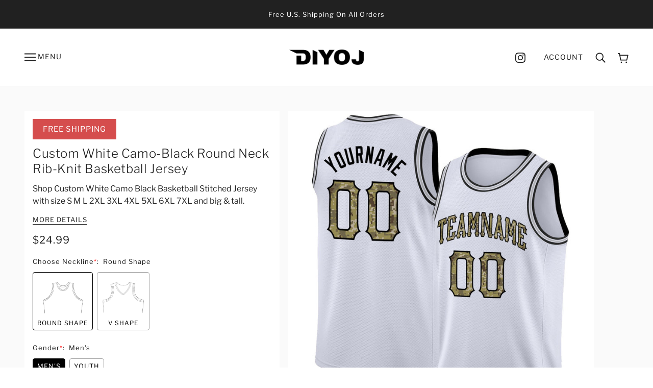

--- FILE ---
content_type: text/css
request_url: https://diyoj.com/cdn/shop/t/43/assets/new-style.css?v=167732296588160979301740107143
body_size: 53
content:
.shopify-policy__container{max-width:100ch}.savings{color:#d54d4d}.product-page--title--banner-product{background:#d54d4d;font-weight:400;text-transform:uppercase;letter-spacing:1px;text-align:center;color:#fff;margin-bottom:13px;display:inline-block;font-size:15px;white-space:nowrap;padding:8px 20px}.scr h2{display:none}.product-form--payment{padding:0 0 15px}.Lightweight_title{position:absolute;width:305px;line-height:17px;background:#fff;padding:2px 5px 2px 8px;margin-bottom:10px;z-index:99999;box-shadow:0 3px 10px #00000036;margin-top:6px;animation:hideAfter5Seconds 5s;font-size:12px}.bubble.tip-top{color:#524e4e;text-align:left;font-size:11px;border:1px solid #b9b9b9;box-shadow:-2px 5px 12px 3px #e2d8d8;border-radius:10px;line-height:14px;width:328px;position:relative;display:none;margin:-10px 20px 10px}@keyframes hideAfter5Seconds{to{visibility:hidden}}.Lightweight_title.tip-top{margin:12px 0 0;text-align:left;border-radius:10px}.Lightweight_title.tip-top:before,.Lightweight_title.tip-top:after{left:20px}.question_buttons{background:url(https://bigtur.360yituo.com/turntable/img/question.png) no-repeat;width:14px;height:14px;display:inline-block;position:relative;top:-6px;left:2px;cursor:pointer}.bubble:before,.bubble:after{top:52px!important;left:118px!important;transform:rotate(180deg)}@media only screen and (max-width:768px){.hide_mobile{display:none}.product-page--social-media,.product-page--info-box--container>*{padding:0}.product-page--main{padding:32px 16px 0!important}.Lightweight_title.tip-top{position:relative}.Quilted.tip-top:before,.Quilted.tip-top:after{left:82px}.Lightweight_title.tip-top.Quilted{width:320px;margin-left:65px}.Lightweight_title.tip-top.Lightweight{width:335px}}@media only screen and (min-width:768px){.hide_pc{display:none}.footer--root .img-responsive{height:40px}.featured-collections--body{max-width:100%}.product-form--payment img{max-width:105%;position:relative;left:-8px}}.tip-top{margin:20px;padding:5px;width:200px;height:auto;border:1px solid #484646;position:absolute;background-color:#fff;-webkit-border-radius:5px;-moz-border-radius:5px;border-radius:5px;text-align:center;font-size:14px;box-shadow:-2px 5px 12px 3px #b3b3b3;z-index:100}.tip-top:before,.tip-top:after{content:"";display:block;border-width:11px;position:absolute;top:-23px;left:10px;border-style:solid dashed dashed solid;border-color:transparent transparent #484646 transparent;font-size:0;line-height:0}.tip-top:after{top:-22px;border-color:transparent transparent #FFF transparent}.facebook{display:none!important}#section-guarantee{display:none}.question_file{background:url(https://bigtur.360yituo.com/turntable/img/question.png) no-repeat;width:14px;height:14px;display:inline-block;position:relative;top:-6px;left:2px;cursor:pointer}.question_file p{position:relative;font-size:12px;left:22px;top:-10px;width:300px;display:none}.product-form--coupon-code.hide_mobile img{width:800px;margin-top:15px;padding:10px}.label_img{background:transparent!important;padding:0 5px!important}.bcpo-front-button-label.label_img img{width:85px!important}.label_img p{color:#000}.variants_bigtur .radios--value-button div{text-align:center;padding:5px 8px 0}
/*# sourceMappingURL=/cdn/shop/t/43/assets/new-style.css.map?v=167732296588160979301740107143 */


--- FILE ---
content_type: application/javascript
request_url: https://cdnbevi.spicegems.com/js/serve/kitars.myshopify.com/v1/index_2d7f6d2e8431d5424c9a8ebc4d6dfe79dd0c6082.js?v=live312&shop=kitars.myshopify.com
body_size: 3508
content:
if(void 0===SPICEVIA)var SPICEVIA={};SPICEVIA.SGvarintsImage=function(){window.location;var e="kitars",t={"is_active":"1","show_on":0,"theme_id":"301","evi_fimg_skip":0,"evi_product_show":"default","sg_script_run":"1","w_w_liquid":"1","user_batches":"1","isCreateScriptTag":"0"};let a,i,o,r,d,n,c,s,u,l,p,m,v,h,g,f="undefined"!=typeof spice_allImages&&0!==spice_allImages.length,y=[],w=[],_={},S=[],I=!1,E="",q=!1;s={"t_name":"Emerge V(4)","productblock":"empty","thumbList":"empty","variant_selector":"empty","update_fimg":null,"otherImgSelector":null,"type":"1","scroller":null,"slideDots":null}.t_name;let b=["kitars","spicegems"].find((t=>e.includes(t)));let C={conditions:function(){let a=window.Shopify.shop.replace(".myshopify.com",""),i=window.location.host.replace(".myshopify.com","")===e||a===e,o=-1!==window.location.href.split("/").indexOf("products");i&&"1"===t.is_active&&o?C.setJquery():C.opacity("r")},setJquery:function(){if("undefined"==typeof jQuery||"object"==typeof jQuery){var e=document.createElement("script");e.type="text/javascript",e.src="https://cdn.jsdelivr.net/combine/npm/jquery@3.5.0/dist/jquery.min.js",document.head.appendChild(e),e.onload=f?C.checkLiquid:C.getProductData}else $=jQuery,f?C.checkLiquid():C.getProductData()},checkLiquid:function(){_=spice_mainObject,y=spice_allImages,w=spice_commonImages,r=spice_allTags,d=spice_allVariants,S=spice_allImagesNoVideo,a=spice_evi_productJSON,c=a.media,C.checkTags()},getProductData:async function(){let e=window.location.href.split("/").indexOf("products"),t=window.location.href.split("/")[e+1];t=t.split("?")[0];let s=C.isDefined("window.Shopify.routes.root")?window.Shopify.routes.root:"/",u=await C.sendRequest([`${s}products/${t}.js`,`${s}products/${t}.json`]);a=u[0],i=u[1],o=i.product.images,r=a.tags,d=i.product.variants,n=a.images,c=a.media,C.setImageData()},isDefined:function(e){const t=e.split(".");let a=window;return t.every((e=>(a=a[e],a&&void 0!==a)))},setImageData:function(){let e,t=!1;n.forEach((function(e){S.push(e.split("?")[0])})),a.media.forEach(((e,t)=>{"image"!=e.media_type&&o.splice(e.position-1,0,{src:e.preview_image.src,variant_ids:[]})})),o.forEach(((a,i)=>{a.variant_ids.length>0?(t=!0,e=a.variant_ids):t||w.push(a.src.replace("https:","").split("?")[0]),void 0!==e&&e.forEach(((e,t)=>{void 0===_[e]?_[e]=[a.src.replace("https:","").split("?")[0]]:_[e].push(a.src.replace("https:","").split("?")[0])})),y.push(a.src.replace("https:","").split("?")[0])})),C.checkTags()},checkTags:function(){let e=t.evi_product_show,a=r.indexOf("evi_showorno")>-1;return"hide"===e&&a||"show"===e&&!a?(C.opacity("r"),!1):("1"===t.evi_fimg_skip&&w.shift(),Object.keys(_).length<2||y.length<2?(C.opacity("r"),!1):void C.setSelectors())},setSelectors:function(){if(m=$(".product-page--carousel .carousel--root .carousel--block").clone(),v=$(".carousel--dot-nav .carousel--dot").clone(),l=document.querySelectorAll("div.product-media--thumbs .product-media--thumb-container"),p=document.querySelectorAll("div.product-page--modal-media .modal--content"),window.innerWidth<768){$("head").append("<style id='spiceStyle'>.sg-evi-slider .carousel--x-container{transition-delay: 0.3s; transition-duration: 0.6s;}</style>");var e=$(".carousel--viewport").clone(),t=$(".carousel--dot-nav").clone();t.addClass("sg-evi"),e.addClass("sg-evi"),$(".carousel--root").css("display","none");var a=$("<div class='sg-evi-slider'></div>");a.append(e,t),h=a}u=window.innerWidth<768?m.length?"1":"0":l.length>0?"1":"0",C.setEvents()},setEvents:function(){let e;e=new URL(document.location).searchParams.get("variant")||$("input[name^=id]:checked, select[name^=id], input[name=id], hidden[name^=id]").val()||99,$("body").on("change","select,input.disclosure--input",(function(t){e=new URL(document.location).searchParams.get("variant")||$("input[name^=id]:checked, select[name^=id], input[name=id], hidden[name^=id]").val()||99,C.getVariantImages(parseInt(e))})),$("body").on("click","[data-item='radio']",(function(t){setTimeout((function(){e=new URL(document.location).searchParams.get("variant")||$("input[name^=id]:checked, select[name^=id], input[name=id], hidden[name^=id]").val()||99,C.getVariantImages(parseInt(e))}),50)})),window.addEventListener("SGSwatch:eventCompleted",(t=>{"master"==t.detail.productType&&t.detail.productData.id==a.id&&setTimeout((function(){e=t.detail.variantDetails.id,C.getVariantImages(parseInt(e))}),51)})),C.getVariantImages(parseInt(e))},getVariantImages:function(e){if(g===e)return C.opacity("r"),!1;let t;g=e,99===e&&(e=parseInt(Object.keys(_)[0])),t=null==e||null==_[e]?y:_[e].concat(w);const a=new CustomEvent("SGEVI:variantChanged",{detail:{variantId:e}});window.dispatchEvent(a),C.removeAppend(t)},removeAppend:function(t){try{var a;if($(".product-video--root, .product-model--root").trigger("pause-media"),window.innerWidth<768){$(".sg-evi-slider").remove(),$(".product-page--carousel").append($(h).clone()),$(".sg-evi-slider .carousel--y-container").empty(),$(".sg-evi-slider .carousel--dot-nav").empty(),document.querySelector(".sg-evi-slider .carousel--x-container").style.transform="translateX(0%)",t.forEach(((e,t)=>{a=y.indexOf(e),$(".sg-evi-slider .carousel--y-container").append(m[a]),$(".sg-evi-slider .carousel--dot-nav").append($(v[t]).removeAttr("data-position"))})),$(".sg-evi-slider .carousel--dot-nav .carousel--dot").attr("data-active","false"),$(".sg-evi-slider .carousel--dot-nav .carousel--dot").eq(0).attr("data-active","true");var i=document.querySelector(".sg-evi-slider .carousel--y-container .carousel--block").offsetWidth,o=document.querySelector(".sg-evi-slider "),r=0;o.addEventListener("touchstart",(function(e){d=e.touches[0].clientX,n=e.touches[0].clientY}),!1),o.addEventListener("touchmove",(function(e){if(null===d)return;if(null===n)return;var a=e.touches[0].clientX,o=e.touches[0].clientY,c=d-a,s=n-o;if(Math.abs(c)>Math.abs(s))if(c>0){if(t.length-1!==r){let e=++r;0===r&&(e=1),document.querySelector(".sg-evi-slider .carousel--x-container").style.transform="translateX(-"+e*i+"px)",$(".sg-evi-slider .carousel--dot-nav .carousel--dot").attr("data-active","false"),$(".sg-evi-slider .carousel--dot-nav .carousel--dot").eq(e).attr("data-active","true")}}else{let e;-1===--r&&(r=0),e=r,document.querySelector(".sg-evi-slider .carousel--x-container").style.transform="translateX(-"+e*i+"px)",$(".sg-evi-slider .carousel--dot-nav .carousel--dot").attr("data-active","false"),$(".sg-evi-slider .carousel--dot-nav .carousel--dot").eq(e).attr("data-active","true")}d=null,n=null,e.preventDefault()}),!1);var d=null,n=null;$(".sg-evi-slider .carousel--dot-nav .carousel--dot").click((function(){var e=$(this).index();r=e,document.querySelector(".sg-evi-slider .carousel--x-container").style.transform="translateX(-"+e*i+"px)",$(".sg-evi-slider .carousel--dot-nav .carousel--dot").attr("data-active","false"),$(".sg-evi-slider .carousel--dot-nav .carousel--dot").eq(e).attr("data-active","true")})),setTimeout((()=>{$(".sg-evi-slider .image--container img").removeClass("lazyloading").addClass("lazyloaded")}),350),setTimeout((()=>{$(".carousel--dot-nav.sg-evi").attr("data-loaded","true"),$(".carousel--dot-nav.sg-evi").css({transform:"translateX("+i/2-10+"px)"})}),800),document.querySelector(".sg-evi .carousel--x-container").addEventListener("transitionend",(()=>{$(".sg-evi-slider .carousel--y-container").css("height",$(".sg-evi-slider .carousel--block").eq(r).height()+"px")}))}else{$("div.modal").find(".modal--content").detach(),$(".product-media--thumbs .product-media--thumb-container").detach(),$(".product-page--media .product-media--wrapper .product-media--root").removeAttr("sg_id_modal"),$(".product-page--media .product-media--wrapper .product-media--root").removeAttr("sg_id_modal_img");var c=0;t.forEach((function(e,t){a=y.indexOf(e),indToMod=S.indexOf(e),-1!==indToMod&&($("div.product-media--wrapper .product-media--root").eq(a).attr("sg_id_modal_img",c),c++),$("div.product-media--wrapper .product-media--root").eq(a).attr("sg_id_modal",t),$(".product-media--thumbs").append(l[a]),$("div.product-page--modal-media").append(p[indToMod])})),$(".product-page--media .product-media--thumbs .product-media--thumb-container").first().click(),$(".product-page--media .product-media--thumbs .product-media--thumb-container").click((function(t){var a=$(this).index();$(".product-page--media .product-media--thumbs .product-media--thumb-container .product-media--thumb").attr("data-active","false"),$(".product-page--media .product-media--thumbs .product-media--thumb-container .product-media--thumb").eq(a).attr("data-active","true"),!e.includes(b)&&$(".product-page--media .product-media--wrapper .product-media--root").css("display","none"),$(".product-page--media .product-media--wrapper .product-media--root[sg_id_modal='"+a+"']").css("display","block"),$(".product-page--media .product-media--wrapper .product-media--featured").attr("data-active","false"),$(".product-page--media .product-media--wrapper .product-media--root[sg_id_modal='"+a+"'] .product-media--featured").attr("data-active","true"),window.dispatchEvent(new Event("resize"))})),$(".product-page--media .product-media--wrapper .modal--link").click((function(e){setTimeout((()=>{var e=$(this).index(),t=$(".product-page--media .product-media--wrapper  .product-media--root").eq(e).attr("sg_id_modal_img");$(".modal--window .modal--content").removeClass("active"),$(".modal--window .modal--content").eq(t).addClass("active")}),20)}))}window.dispatchEvent(new Event("resize")),document.querySelector("#SPICE-MVI")&&document.querySelector("#SPICE-MVI").remove(),$(".product-page--media .product-media--thumbs .product-media--thumb-container img").removeClass("lazyautosizes lazyloading").addClass("lazyautosizes lazyloaded"),C.opacity("r"),"0"!==u&&f||(E="0"!==u||f?f?"Error From Selectors":"Liquid Not Available":"Liquid and Selectors aren't available","0"!==u&&0!==parseInt(undefined)||C.prepareURLStructure())}catch(e){C.opacity("r"),q=!0,E=e.message,console.warn(e.message),C.prepareURLStructure()}finally{setTimeout((function(){C.opacity("r")}),300)}},opacity:function(e){if(document.querySelectorAll("style#spiceMviOpacity").length>0&&"r"===e)return document.querySelectorAll("style#spiceMviOpacity").forEach((e=>{e.remove()})),!0;if("c"===e){let e=document.createElement("STYLE");return e.id="spiceMviOpacity",e.innerHTML=".product-page--carousel,.product-page--media {opacity: 0 !important}",document.head.append(e),!0}return!1},sendRequest:async function(e){let t=[];e.forEach((e=>{let a=new Promise((function(t,a){let i=new XMLHttpRequest;i.open("GET",e),i.onload=function(){t(i.response)},i.send()}));t.push(a)}));return(await Promise.all(t).then((e=>e)).catch((e=>{throw e}))).map((e=>JSON.parse(e)))},sendErrorRequest:function(e,t){return $.post(e,{data:t},"json")},prepareURLStructure:function(){let a="1"===u&!f;a+="";let i="1"===u&!q;if(i=i.toString(),C.isDefined("Shopify.theme.role")&&"main"!==Shopify.theme.role)return!1;if(0===parseInt(t.sg_script_run)||I)return!1;const{id:o,schema_name:r,schema_version:d}=C.isDefined("Shopify.theme")&&Shopify.theme;let n={is_liquid:+f,users_theme:r||"Not found",script_theme:s,shop_name:e,app_status:1,error_msg:E,is_selector_present:u,w_w_liquid:a,evi_run:i,themeInfo:{themeId:o||"Not found",themeVersion:d||"Not Found"},productUrl:window.location.href};C.sendErrorRequest("https://evi.spicegems.com/themeliquidissue",n).done((function(){I=!0})).fail((function(e){}))}};f||C.opacity("r"),C.conditions()},function(){if(!0===window.SPICEVIAScript)return!1;window.SPICEVIAScript=!0;var e=document.createElement("style");e.setAttribute("id","spiceMviOpacity"),e.innerText=".product-page--carousel,.product-page--media{opacity: 0 !important}",document.head.appendChild(e),"complete"===document.readyState||"loading"!==document.readyState&&!document.documentElement.doScroll?SPICEVIA.SGvarintsImage():document.addEventListener("DOMContentLoaded",(()=>{setTimeout((()=>{window.SPICEVIAScript=!0,SPICEVIA.SGvarintsImage()}),500)}))}();
// Emerge V(4)

--- FILE ---
content_type: text/javascript; charset=utf-8
request_url: https://diyoj.com/products/custom-white-camo-black-round-neck-rib-knit-basketball-jersey-white0341.js
body_size: 777
content:
{"id":6956759089350,"title":"Custom White Camo-Black Round Neck Rib-Knit Basketball Jersey","handle":"custom-white-camo-black-round-neck-rib-knit-basketball-jersey-white0341","description":"Represent your distinct look with this custom basketball jersey from our web. It boasts stitched tackle twill name \u0026amp; number and classic trims along with moisture-wicking technology for added comfort. \u003cbr\u003eFeatures: \u003cbr\u003e1. Material: 100% Recycled Polyester \u003cbr\u003e2. Stitched team or player name and numbers \u003cbr\u003e3. Fit: Jerseys have an athletic cut. For a looser fit, we recommend ordering one size larger than you normally wear \u003cbr\u003e4. Moisture-wicking fabric has spongy handle, good draping property and elasticity as well as good dimensional stability and wrinkle-resistance \u003cbr\u003e5. Breathable \u0026amp; Quick-Drying; Exquisite stitching not easy to fall off \u003cbr\u003e6. Round neck, Lined mesh fabric \u003cbr\u003e7. Rib-knit trim around neck and armholes \u003cbr\u003e8. Machine wash, Do Not Tumble Dry \u003cbr\u003e9. Tagless Collar \u003cbr\u003e10. Manufacturer Direct Item \u003cbr\u003e11. Imported \u003cbr\u003e12. Non-alcoholic Available For Wiping or Washing","published_at":"2021-10-07T10:10:09+08:00","created_at":"2021-10-07T10:10:14+08:00","vendor":"Diyoj","type":"Basketball","tags":["Athletics","Field Hockey","Jogging","Sport","Sportwear","White"],"price":2499,"price_min":2499,"price_max":2499,"available":true,"price_varies":false,"compare_at_price":null,"compare_at_price_min":0,"compare_at_price_max":0,"compare_at_price_varies":false,"variants":[{"id":40945568350406,"title":"Default Title","option1":"Default Title","option2":null,"option3":null,"sku":"White0341","requires_shipping":true,"taxable":false,"featured_image":null,"available":true,"name":"Custom White Camo-Black Round Neck Rib-Knit Basketball Jersey","public_title":null,"options":["Default Title"],"price":2499,"weight":1000,"compare_at_price":null,"inventory_management":"shopify","barcode":"BS20112704","requires_selling_plan":false,"selling_plan_allocations":[]}],"images":["\/\/cdn.shopify.com\/s\/files\/1\/0576\/9294\/6630\/products\/white_0341.jpg?v=1633572614","\/\/cdn.shopify.com\/s\/files\/1\/0576\/9294\/6630\/products\/white_0341-3.jpg?v=1633572614","\/\/cdn.shopify.com\/s\/files\/1\/0576\/9294\/6630\/products\/white_0341-4.jpg?v=1633572614","\/\/cdn.shopify.com\/s\/files\/1\/0576\/9294\/6630\/products\/white_0341-5.jpg?v=1633572614","\/\/cdn.shopify.com\/s\/files\/1\/0576\/9294\/6630\/products\/white_0341-1.jpg?v=1633572614","\/\/cdn.shopify.com\/s\/files\/1\/0576\/9294\/6630\/products\/white_0341-2.jpg?v=1633572614"],"featured_image":"\/\/cdn.shopify.com\/s\/files\/1\/0576\/9294\/6630\/products\/white_0341.jpg?v=1633572614","options":[{"name":"Title","position":1,"values":["Default Title"]}],"url":"\/products\/custom-white-camo-black-round-neck-rib-knit-basketball-jersey-white0341","media":[{"alt":null,"id":23418930790598,"position":1,"preview_image":{"aspect_ratio":1.0,"height":1500,"width":1500,"src":"https:\/\/cdn.shopify.com\/s\/files\/1\/0576\/9294\/6630\/products\/white_0341.jpg?v=1633572614"},"aspect_ratio":1.0,"height":1500,"media_type":"image","src":"https:\/\/cdn.shopify.com\/s\/files\/1\/0576\/9294\/6630\/products\/white_0341.jpg?v=1633572614","width":1500},{"alt":null,"id":23418930823366,"position":2,"preview_image":{"aspect_ratio":1.0,"height":1500,"width":1500,"src":"https:\/\/cdn.shopify.com\/s\/files\/1\/0576\/9294\/6630\/products\/white_0341-3.jpg?v=1633572614"},"aspect_ratio":1.0,"height":1500,"media_type":"image","src":"https:\/\/cdn.shopify.com\/s\/files\/1\/0576\/9294\/6630\/products\/white_0341-3.jpg?v=1633572614","width":1500},{"alt":null,"id":23418930856134,"position":3,"preview_image":{"aspect_ratio":1.0,"height":1500,"width":1500,"src":"https:\/\/cdn.shopify.com\/s\/files\/1\/0576\/9294\/6630\/products\/white_0341-4.jpg?v=1633572614"},"aspect_ratio":1.0,"height":1500,"media_type":"image","src":"https:\/\/cdn.shopify.com\/s\/files\/1\/0576\/9294\/6630\/products\/white_0341-4.jpg?v=1633572614","width":1500},{"alt":null,"id":23418930888902,"position":4,"preview_image":{"aspect_ratio":1.0,"height":1500,"width":1500,"src":"https:\/\/cdn.shopify.com\/s\/files\/1\/0576\/9294\/6630\/products\/white_0341-5.jpg?v=1633572614"},"aspect_ratio":1.0,"height":1500,"media_type":"image","src":"https:\/\/cdn.shopify.com\/s\/files\/1\/0576\/9294\/6630\/products\/white_0341-5.jpg?v=1633572614","width":1500},{"alt":null,"id":23418930921670,"position":5,"preview_image":{"aspect_ratio":1.0,"height":1500,"width":1500,"src":"https:\/\/cdn.shopify.com\/s\/files\/1\/0576\/9294\/6630\/products\/white_0341-1.jpg?v=1633572614"},"aspect_ratio":1.0,"height":1500,"media_type":"image","src":"https:\/\/cdn.shopify.com\/s\/files\/1\/0576\/9294\/6630\/products\/white_0341-1.jpg?v=1633572614","width":1500},{"alt":null,"id":23418930954438,"position":6,"preview_image":{"aspect_ratio":1.0,"height":1500,"width":1500,"src":"https:\/\/cdn.shopify.com\/s\/files\/1\/0576\/9294\/6630\/products\/white_0341-2.jpg?v=1633572614"},"aspect_ratio":1.0,"height":1500,"media_type":"image","src":"https:\/\/cdn.shopify.com\/s\/files\/1\/0576\/9294\/6630\/products\/white_0341-2.jpg?v=1633572614","width":1500}],"requires_selling_plan":false,"selling_plan_groups":[]}

--- FILE ---
content_type: text/javascript
request_url: https://diyoj.com/cdn/shop/t/43/assets/theme.min.js?v=172071906394322978691733449969
body_size: 32178
content:
(function() {
    var t, e = function(t, e) {
        return function() {
            return t.apply(e, arguments)
        }
    }, i = function(t, e) {
        function i() {
            this.constructor = t
        }
        for (var r in e)
            o.call(e, r) && (t[r] = e[r]);
        return i.prototype = e.prototype,
        t.prototype = new i,
        t.__super__ = e.prototype,
        t
    }, o = {}.hasOwnProperty;
    theme.classes.FrameworkArticle = function() {
        function t(t) {
            var i;
            this.root = t,
            this.initializeDisqus = e(this.initializeDisqus, this),
            this.hideTagInfo = e(this.hideTagInfo, this),
            this.load = e(this.load, this),
            i = this,
            i.comments_enabled = i.root.data("comments-enabled"),
            i.disqus_shortname = i.root.attr("data-disqus-shortname"),
            i.enable_disqus = i.root.data("enable-disqus"),
            i.no_tags_displayed = 0 === i.root.find(".article--tag").length,
            i.load()
        }
        return t.prototype.load = function() {
            var t;
            if (t = this,
            t.no_tags_displayed && t.hideTagInfo(),
            t.enable_disqus && t.comments_enabled)
                return t.initializeDisqus()
        }
        ,
        t.prototype.hideTagInfo = function() {
            var t;
            return t = this,
            t.root.find(".article--tag-info").hide()
        }
        ,
        t.prototype.initializeDisqus = function() {
            var t;
            return t = this,
            theme.utils.insertScript("https://" + t.disqus_shortname + ".disqus.com/embed.js")
        }
        ,
        t
    }(),
    theme.classes.FrameworkBlog = function() {
        function t(t) {
            var i;
            this.root = t,
            this.initMasonry = e(this.initMasonry, this),
            this.eventListeners = e(this.eventListeners, this),
            this.load = e(this.load, this),
            i = this,
            i.list = i.root.find(".blog--list"),
            i.root.data("columns") > 1 && i.load()
        }
        return t.prototype.load = function() {
            var t;
            return t = this,
            theme.utils.insertScript(theme.assets.masonry, function() {
                return "small" !== theme.utils.mqs.current_window && t.initMasonry(),
                t.eventListeners()
            })
        }
        ,
        t.prototype.eventListeners = function() {
            var t;
            return t = this,
            window.addEventListener("theme:utils:mqs:updated", function() {
                var e;
                return e = t.list.data("masonry-loaded"),
                "small" === theme.utils.mqs.current_window || e ? "small" === theme.utils.mqs.current_window && e ? (t.list.attr("data-masonry-loaded", !1),
                t.masonry.destroy()) : void 0 : t.initMasonry()
            })
        }
        ,
        t.prototype.initMasonry = function() {
            var t;
            return t = this,
            t.list.attr("data-masonry-loaded", !0),
            t.masonry = new Masonry(t.list.el[0],{
                itemSelector: ".blog--list--item",
                percentPosition: !0,
                horizontalOrder: !0,
                columnWidth: ".blog--list--item"
            })
        }
        ,
        t
    }(),
    theme.classes.FrameworkCarousel = function() {
        function i(t) {
            var i;
            this.root = t,
            this.toggleFocusableEl = e(this.toggleFocusableEl, this),
            this.getAllFocusableEl = e(this.getAllFocusableEl, this),
            i = this,
            i.container = i.root.find(".carousel--x-container"),
            i.dot_nav = i.root.find(".carousel--dot-nav"),
            i.dot_nav_wrapper = i.root.find(".carousel--dot-nav--wrapper"),
            i.dots = i.root.find(".carousel--dot"),
            i.height_container = i.root.find(".carousel--y-container"),
            i.links = i.container.find("a"),
            i.next = i.root.find(".carousel--next"),
            i.prev = i.root.find(".carousel--prev"),
            i.at_end = i.root.attr("data-at-end"),
            i.at_start = i.root.attr("data-at-start"),
            i.auto_rotate = i.root.data("auto-rotate"),
            i.blocks = i.root.find(".carousel--block"),
            i.blocks_per_slide_desktop = i.root.data("blocks-per-slide"),
            i.blocks_per_slide_mobile = i.root.data("blocks-per-slide--mobile"),
            i.dot_nav_enabled = i.root.attr("data-dot-nav"),
            i.rotate_frequency = i.root.attr("data-rotate-frequency"),
            i.section_id = i.root.closest("[data-section-id]").data("section-id"),
            i.total_blocks = i.blocks.length,
            i.transition_type = i.root.attr("data-transition-type"),
            i.view = i.root.data("view"),
            i.active_slide = 1,
            i.autoplay_focus_enabled = !1,
            i.slide_pause = !1,
            i.container_destination = "0px",
            i.trailing_dot_index = 0,
            i.leading_dot_index = 0,
            i.dot_nav_offset = 0,
            i.active_blocks = null,
            i.auto_slide_timer = null,
            i.blocks_per_slide = null,
            i.old_active_blocks = null,
            i.screen_size_loaded = null,
            i.slide_count = null,
            i.swipe_state = null,
            i.window_width = null,
            i.dot_change_type = null,
            theme.carousels[i.section_id] = this,
            i.load()
        }
        return i.prototype.load = function() {
            var t;
            return t = this,
            t.resizeListener(),
            t.initNewScreenSize(),
            t.getAllFocusableEl(),
            t.updateActive(),
            t.setSliderHeight(),
            t.mouseDownListener(),
            t.swipeListener(),
            t.arrowNavListeners(),
            t.blockListener(),
            "slide" === t.transition_type && t.loadBlocks(),
            t.auto_rotate && (t.autoSlide(),
            t.stopAutoSlideWhenInteracting()),
            t.root.trigger("loaded")
        }
        ,
        i.prototype.initNewScreenSize = function() {
            var t;
            if (t = this,
            "small" === theme.utils.mqs.current_window) {
                if ("small" === t.screen_size_loaded)
                    return;
                t.dot_nav.attr("data-loaded", "false"),
                t.screen_size_loaded = "small",
                t.blocks_per_slide = t.blocks_per_slide_mobile,
                t.active_slide = Math.ceil((t.blocks_per_slide_desktop * (t.active_slide - 1) + 1) / t.blocks_per_slide_mobile)
            } else {
                if ("medium-large" === t.screen_size_loaded)
                    return;
                t.screen_size_loaded = "medium-large",
                t.blocks_per_slide = t.blocks_per_slide_desktop,
                t.active_slide = Math.ceil((t.blocks_per_slide_mobile * (t.active_slide - 1) + 1) / t.blocks_per_slide_desktop)
            }
            return t.slide_count = Math.ceil(t.total_blocks / t.blocks_per_slide),
            t.createDotNav(),
            t.dotNavListeners(),
            t.goToActiveSlide(),
            t.updateActiveDot()
        }
        ,
        i.prototype.getAllFocusableEl = function() {
            var t;
            return t = this,
            t.focusable_el = theme.utils.getFocusableEl(t.root)
        }
        ,
        i.prototype.loadBlocks = function() {
            var e;
            return e = this,
            e.blocks.each(function(e) {
                return t(e).attr("data-loaded", "true"),
                t(e).attr("data-loaded--mobile", "true")
            })
        }
        ,
        i.prototype.blockListener = function() {
            var e;
            return e = this,
            e.blocks.on("theme:block:select", function() {
                return e.active_slide = Math.ceil((t(this).index() + 1) / e.blocks_per_slide),
                e.updateActive(),
                e.goToActiveSlide(!0),
                e.updateActiveDot(),
                e.setSliderHeight()
            })
        }
        ,
        i.prototype.mouseDownListener = function() {
            var t;
            return t = this,
            t.container.on("mousedown touchstart", function(e) {
                if (t.swipe_state = "swipe-started",
                t.reenableClickAfterSwiping(),
                t.mouseUpListener(),
                t.slide_pause = !0,
                "slide" === t.transition_type)
                    return t.drag_start = e.pageX,
                    t.container_x = t.container.css("transform").replace(/[^0-9\-.,]/g, "").split(",")[4],
                    t.container.attr("data-transition", ""),
                    t.container.css("transform", "translateX(" + t.container_x + "px)"),
                    t.dragBegin()
            }, !0)
        }
        ,
        i.prototype.mouseUpListener = function() {
            var t;
            return t = this,
            theme.window.on("mouseup." + t.section_id + " touchend." + t.section_id, function() {
                if (t.swipe_state = "swipe-ended",
                t.removeMouseUpListener(),
                t.dragEnd(),
                !0 === t.slide_pause)
                    return t.container.attr("data-transition", "forwards"),
                    t.container.css("transform", "translateX(" + t.container_destination + ")")
            }, !0)
        }
        ,
        i.prototype.removeMouseUpListener = function() {
            var t;
            return t = this,
            theme.window.off("mouseup." + t.section_id + " touchend." + t.section_id)
        }
        ,
        i.prototype.dragBegin = function() {
            var t;
            return t = this,
            t.root.attr("data-dragging", "true"),
            theme.window.on("mousemove." + t.section_id + " touchmove." + t.section_id, function(e) {
                var i, o;
                return i = t.container_x - t.drag_start + e.pageX,
                o = t.window_width * (t.slide_count - 1),
                i > 0 ? t.container.css("transform", "translateX(" + i / 4 + "px)") : i < -1 * o ? (i *= -1,
                i = o + (i - o) / 4,
                t.container.css("transform", "translateX(-" + i + "px)")) : t.container.css("transform", "translateX(" + i + "px)")
            }, !0)
        }
        ,
        i.prototype.dragEnd = function() {
            var t;
            return t = this,
            t.root.attr("data-dragging", "false"),
            theme.window.off("mousemove." + t.section_id + " touchmove." + t.section_id)
        }
        ,
        i.prototype.updateContainerDestination = function(t) {
            var e;
            return e = this,
            e.container_destination = (e.active_slide - 1) / e.slide_count * -100 + "%"
        }
        ,
        i.prototype.slideToNext = function(t) {
            var e, i;
            return null == t && (t = !1),
            e = this,
            e.dot_change_type = "iterate",
            e.active_slide !== e.slide_count ? (e.updateActive("next"),
            i = "forwards") : t && e.active_slide === e.slide_count ? (e.active_slide = 1,
            e.updateActive(),
            i = "forwards") : e.active_slide === e.slide_count && (i = "backwards"),
            "slide" === e.transition_type ? (e.updateContainerDestination(),
            e.container.css("transform", "translateX(" + e.container_destination + ")")) : "fade" === e.transition_type && e.fadeSlides(),
            e.container.attr("data-transition", i)
        }
        ,
        i.prototype.slideToPrev = function() {
            var t, e;
            return t = this,
            t.dot_change_type = "iterate",
            1 !== t.active_slide ? (t.updateActive("prev"),
            e = "forwards") : 1 === t.active_slide && (e = "backwards"),
            "slide" === t.transition_type ? (t.updateContainerDestination(),
            t.container.css("transform", "translateX(" + t.container_destination + ")")) : "fade" === t.transition_type && t.fadeSlides(),
            t.container.attr("data-transition", e)
        }
        ,
        i.prototype.goToActiveSlide = function(t) {
            var e;
            if (null == t && (t = !1),
            e = this,
            e.dot_change_type = "init",
            "slide" === e.transition_type ? (e.updateContainerDestination(),
            e.container.css("transform", "translateX(" + e.container_destination + ")")) : "fade" === e.transition_type && e.fadeSlides(),
            t)
                return e.container.attr("data-transition", "forwards")
        }
        ,
        i.prototype.checkStartEnd = function() {
            var t;
            return t = this,
            1 === t.active_slide ? (t.at_start = !0,
            t.prev.attr("tabindex", "-1")) : (t.at_start = !1,
            t.prev.attr("tabindex", "0")),
            t.root.attr("data-at-start", t.at_start),
            t.active_slide === t.slide_count ? (t.at_end = !0,
            t.next.attr("tabindex", "-1")) : (t.at_end = !1,
            t.next.attr("tabindex", "0")),
            t.root.attr("data-at-end", t.at_end)
        }
        ,
        i.prototype.updateActive = function(e) {
            var i, o, r;
            return null == e && (e = !1),
            i = this,
            "next" === e ? (i.active_slide += 1,
            !1 === i.autoplay_focus_enabled && i.auto_rotate || i.prev.focus(0)) : "prev" === e && (i.active_slide -= 1,
            !1 === i.autoplay_focus_enabled && i.auto_rotate || i.next.focus(0)),
            r = (i.active_slide - 1) * i.blocks_per_slide,
            o = r + i.blocks_per_slide,
            null !== i.active_blocks && (i.old_active_blocks = i.active_blocks),
            i.active_blocks = t(Array.from(i.blocks.el).slice(r, o)),
            i.toggleFocusableEl(e),
            i.checkStartEnd()
        }
        ,
        i.prototype.toggleFocusableEl = function(t) {
            var e;
            if (e = this,
            e.disabled_el && e.disabled_el.attr("tabindex", "0"),
            e.disabled_el = theme.utils.getFocusableEl(e.blocks.not(e.active_blocks)),
            e.disabled_el)
                return e.disabled_el.attr("tabindex", "-1")
        }
        ,
        i.prototype.setSliderHeight = function() {
            var e, i;
            return e = this,
            i = 0,
            e.active_blocks.each(function(e) {
                var o;
                if ((o = t(e).outerHeight()) > i)
                    return i = o
            }),
            e.height_container.css("height", i + "px")
        }
        ,
        i.prototype.swipeListener = function() {
            var e;
            return e = this,
            t(document).on("theme:swipe:left", function() {
                if ("swipe-started" === e.swipe_state)
                    return e.slide_pause = !1,
                    e.slideToNext(),
                    e.setSliderHeight(),
                    e.updateActiveDot(),
                    e.preventClickWhenSwiping()
            }),
            t(document).on("theme:swipe:right", function() {
                if ("swipe-started" === e.swipe_state)
                    return e.slide_pause = !1,
                    e.slideToPrev(),
                    e.setSliderHeight(),
                    e.updateActiveDot(),
                    e.preventClickWhenSwiping()
            })
        }
        ,
        i.prototype.createDotNav = function() {
            var t, e, i, o;
            if (t = this,
            t.dot_nav_enabled) {
                for (t.dot_nav.empty(),
                i = 1,
                o = t.slide_count; 1 <= o ? i <= o : i >= o; 1 <= o ? ++i : --i)
                    e = theme.utils.parseHtml('<div class="carousel--dot"></div>'),
                    t.dot_nav.append(e);
                return t.dots = t.root.find(".carousel--dot"),
                "small" === theme.utils.mqs.current_window ? t.dots.attr("tabindex", "0") : void 0
            }
        }
        ,
        i.prototype.updateActiveDot = function() {
            var t;
            return t = this,
            t.dots.attr("data-active", "false"),
            t.dots.eq(t.active_slide - 1).attr("data-active", "true"),
            t.dots.length > 5 ? t.updateTrailingLeadingDots() : (t.alignDots(),
            t.dot_nav.attr("data-loaded", "true"))
        }
        ,
        i.prototype.updateTrailingLeadingDots = function() {
            var t, e, i;
            return t = this,
            t.active_slide === t.leading_dot_index ? (t.leading_dot_index++,
            t.trailing_dot_index++,
            e = t.dots.eq(t.active_slide - 1),
            e.attr("data-position", ""),
            i = e.offset().left,
            setTimeout(function() {
                if (t.dots.eq(t.active_slide - 4).attr("data-position", "trailing-1"),
                t.dots.eq(t.active_slide - 5).attr("data-position", "trailing-2"),
                t.active_slide >= 5 && t.dots.filter(":nth-child(-n+" + (t.active_slide - 5) + ")").attr("data-position", "hidden"),
                t.dots.eq(t.active_slide).attr("data-position", "leading-1"),
                t.dots.eq(t.active_slide + 1).attr("data-position", "leading-2"),
                t.dots.filter(":nth-child(n+" + (t.active_slide + 3) + ")").attr("data-position", "hidden"),
                t.alignDots(i),
                "init" === t.dot_change_type)
                    return t.alignDots(),
                    t.dot_nav.attr("data-loaded", "true")
            }, 0),
            setTimeout(function() {
                return t.dot_nav.attr("data-transition", "true"),
                t.alignDots()
            }, 200)) : t.active_slide === t.trailing_dot_index ? (t.leading_dot_index--,
            t.trailing_dot_index--,
            e = t.dots.eq(t.active_slide - 1),
            e.attr("data-position", ""),
            e.offset().left,
            setTimeout(function() {
                if (t.dots.eq(t.active_slide - 2).attr("data-position", "trailing-1"),
                t.dots.eq(t.active_slide - 3).attr("data-position", "trailing-2"),
                t.dots.eq(t.active_slide + 2).attr("data-position", "leading-1"),
                t.dots.eq(t.active_slide + 3).attr("data-position", "leading-2"),
                t.dots.filter(":nth-child(n+" + (t.active_slide + 5) + ")").attr("data-position", "hidden"),
                t.active_slide >= 4 && t.dots.filter(":nth-child(-n+" + (t.active_slide - 2) + ")").attr("data-position", "hidden"),
                t.alignDots(i),
                "init" === t.dot_change_type)
                    return t.alignDots(),
                    t.dot_nav.attr("data-loaded", "true")
            }, 0),
            setTimeout(function() {
                return t.dot_nav.attr("data-transition", "true"),
                t.alignDots()
            }, 200)) : "init" === t.dot_change_type ? (t.dots.attr("data-position", ""),
            t.slide_count - t.active_slide <= 2 ? (t.leading_dot_index = t.active_slide,
            t.trailing_dot_index = t.active_slide - 3) : t.slide_count - t.active_slide > 2 && (t.trailing_dot_index = t.active_slide,
            t.leading_dot_index = t.active_slide + 3),
            t.updateTrailingLeadingDots()) : void 0
        }
        ,
        i.prototype.alignDots = function(t) {
            var e, i, o;
            return null == t && (t = !1),
            e = this,
            o ? (o = t - active.offset().left,
            i = e.dot_nav_offset + o + "px",
            e.dot_nav.attr("data-transition", "false"),
            e.dot_nav.css("transform", "translateX(" + i + ")")) : (e.dot_nav_offset = (e.root.width() - e.dot_nav.width()) / 2,
            e.dot_nav.css("transform", "translateX(" + e.dot_nav_offset + "px)"))
        }
        ,
        i.prototype.dotNavListeners = function() {
            var e;
            return e = this,
            e.dots.off("click." + e.section_id + " keydown." + e.section_id),
            e.dots.on("click." + e.section_id + " keydown." + e.section_id, function() {
                if ("keydown" !== event.type || "Enter" === event.key)
                    return e.active_slide = t(this).index() + 1,
                    e.updateActive(),
                    e.goToActiveSlide(!0),
                    e.setSliderHeight(),
                    e.updateActiveDot()
            })
        }
        ,
        i.prototype.arrowNavListeners = function() {
            var t;
            return t = this,
            t.prev.on("click keydown", function(e) {
                if ("keydown" !== e.type || "Enter" === e.key)
                    return t.slideToPrev(),
                    t.setSliderHeight(),
                    t.updateActiveDot()
            }),
            t.next.on("click keydown", function(e) {
                if ("keydown" !== e.type || "Enter" === e.key)
                    return t.slideToNext(),
                    t.setSliderHeight(),
                    t.updateActiveDot()
            })
        }
        ,
        i.prototype.resizeListener = function() {
            var t;
            return t = this,
            t.window_width = document.documentElement.clientWidth,
            theme.window.on("resize." + t.section_id, theme.utils.debounce(100, function() {
                return t.window_width = document.documentElement.clientWidth,
                t.initNewScreenSize(),
                t.updateActive(),
                t.setSliderHeight(),
                "small" === theme.utils.mqs.current_window ? t.dots.attr("tabindex", "0") : t.dots.removeAttr("tabindex")
            }))
        }
        ,
        i.prototype.reenableClickAfterSwiping = function() {
            var t;
            return t = this,
            t.links.off("click." + t.section_id)
        }
        ,
        i.prototype.preventClickWhenSwiping = function() {
            var t;
            return t = this,
            t.links.on("click." + t.section_id, function(t) {
                return t.preventDefault()
            })
        }
        ,
        i.prototype.autoSlide = function() {
            var t;
            return t = this,
            t.auto_slide_timer = setInterval(function() {
                return t.slideToNext(!0),
                t.updateActiveDot(),
                t.setSliderHeight()
            }, 1e3 * t.rotate_frequency)
        }
        ,
        i.prototype.stopAutoSlideWhenInteracting = function() {
            var t;
            return t = this,
            t.root.on("click touchstart", function() {
                return t.autoplay_focus_enabled = !0,
                clearInterval(t.auto_slide_timer),
                t.root.off("click touchstart")
            }, !0),
            t.focusable_el.on("focus", function() {
                return t.autoplay_focus_enabled = !0,
                clearInterval(t.auto_slide_timer),
                t.focusable_el.off("focus")
            }, !0)
        }
        ,
        i.prototype.fadeSlides = function() {
            var e;
            if (e = this,
            null !== e.active_blocks && null !== e.old_active_blocks)
                return e.blocks.attr("data-active", ""),
                e.blocks.attr("data-loaded", "false"),
                e.blocks.attr("data-loaded--mobile", "false"),
                e.old_active_blocks.each(function(e) {
                    return t(e).attr("data-active", "old"),
                    t(e).css("left", "0%")
                }),
                e.active_blocks.each(function(i, o) {
                    var r;
                    return r = 100 / e.total_blocks * o + "%",
                    t(i).attr("data-active", "new"),
                    t(i).css("left", r)
                })
        }
        ,
        i.prototype.updateThenGoToActiveSlide = function(t) {
            var e;
            return e = this,
            e.active_slide = t,
            e.goToActiveSlide(),
            e.setSliderHeight(),
            e.updateActiveDot()
        }
        ,
        i
    }(),
    theme.classes.FrameworkCart = function() {
        function i(i) {
            var o;
            this.root = i,
            this.renderDynamicCheckoutButtons = e(this.renderDynamicCheckoutButtons, this),
            this.updateTotals = e(this.updateTotals, this),
            this.updateAllHasItems = e(this.updateAllHasItems, this),
            this.addItem = e(this.addItem, this),
            this.swapInImages = e(this.swapInImages, this),
            this.getHtml = e(this.getHtml, this),
            this.updateHtml = e(this.updateHtml, this),
            this.htmlListener = e(this.htmlListener, this),
            this.updateAllHtml = e(this.updateAllHtml, this),
            this.updateNote = e(this.updateNote, this),
            this.noteTypingListener = e(this.noteTypingListener, this),
            this.updateQuantity = e(this.updateQuantity, this),
            this.clearRequests = e(this.clearRequests, this),
            this.toggleLoadingDisplay = e(this.toggleLoadingDisplay, this),
            this.toggleLoadingOnSubmit = e(this.toggleLoadingOnSubmit, this),
            this.appendErrorMessage = e(this.appendErrorMessage, this),
            this.removeItem = e(this.removeItem, this),
            this.removeButtonListener = e(this.removeButtonListener, this),
            this.minusButtonListener = e(this.minusButtonListener, this),
            this.plusButtonListener = e(this.plusButtonListener, this),
            this.inputBoxListener = e(this.inputBoxListener, this),
            this.eventListeners = e(this.eventListeners, this),
            this.getAjaxUrl = e(this.getAjaxUrl, this),
            this.getOtherCarts = e(this.getOtherCarts, this),
            o = this,
            o.is_drawer = o.root.data("is-drawer"),
            o.other_carts = o.getOtherCarts(),
            o.quantity_request = {},
            o.quantity_timer = {},
            o.total_item_count = t(".cart--external--total-items"),
            o.total_price = t(".cart--external--total-price"),
            o.view = o.root.attr("data-view"),
            o.getAjaxUrl(),
            o.updateTotals(),
            o.htmlListener(),
            o.eventListeners(),
            o.renderDynamicCheckoutButtons()
        }
        return i.prototype.getOtherCarts = function() {
            var e;
            return e = this,
            t('[data-js-class="Cart"]').not(e.root)
        }
        ,
        i.prototype.getAjaxUrl = function() {
            var t;
            return t = this,
            t.ajax_url = window.location.href,
            t.ajax_url = t.ajax_url.replace(window.location.hostname + window.location.pathname, window.location.hostname + theme.urls.cart),
            t.ajax_url = t.ajax_url.replace("#", ""),
            t.ajax_url.indexOf("?") >= 0 ? t.ajax_url = t.ajax_url + "&" : t.ajax_url = t.ajax_url + "?",
            t.ajax_desktop_url = t.ajax_url + "view=ajax--desktop",
            t.ajax_mobile_url = t.ajax_url + "view=ajax--mobile",
            t.ajax_drawer_url = t.ajax_url + "view=ajax--drawer"
        }
        ,
        i.prototype.eventListeners = function() {
            var t;
            return t = this,
            t.inputBoxListener(),
            t.plusButtonListener(),
            t.minusButtonListener(),
            t.removeButtonListener(),
            t.toggleLoadingOnSubmit(),
            t.noteTypingListener()
        }
        ,
        i.prototype.inputBoxListener = function() {
            var e, i;
            return e = this,
            i = e.root.find(".cart--quantity--input"),
            i.on("keydown", function(t) {
                if ((t.which < 48 || t.which > 57) && 8 !== t.which && 37 !== t.which && 39 !== t.which && 9 !== t.which)
                    return t.preventDefault()
            }),
            i.on("focusout", function(i) {
                var o, r;
                return o = t(this).closest(".cart--item").data("line-num"),
                e.toggleLoadingDisplay(o),
                e.clearRequests(o),
                r = isNaN(parseInt(t(this).val())) ? 1 : parseInt(t(this).val()),
                0 === r ? e.removeItem(o) : e.updateQuantity(o, r, 0, function(t, i) {
                    return t ? e.updateAllHtml(function() {}) : e.updateAllHtml(function() {
                        return e.appendErrorMessage(o, i)
                    })
                })
            })
        }
        ,
        i.prototype.plusButtonListener = function() {
            var e, i;
            return e = this,
            i = e.root.find(".cart--item--quantity .plus"),
            i.on("click", function(i) {
                var o, r, n;
                return i.preventDefault(),
                o = t(this).prev("input"),
                r = t(this).closest(".cart--item").data("line-num"),
                n = isNaN(parseInt(o.val())) ? 1 : parseInt(o.val()) + 1,
                o.val(n),
                e.toggleLoadingDisplay(r),
                e.clearRequests(r),
                e.updateQuantity(r, n, 700, function(t, i) {
                    return t ? e.updateAllHtml(function() {}) : e.updateAllHtml(function() {
                        return e.appendErrorMessage(r, i)
                    })
                }),
                i.preventDefault(),
                i.stopPropagation()
            })
        }
        ,
        i.prototype.minusButtonListener = function() {
            var e, i;
            return e = this,
            i = e.root.find(".cart--item--quantity .minus"),
            i.on("click", function(i) {
                var o, r, n;
                return i.preventDefault(),
                o = t(this).siblings("input"),
                r = t(this).closest(".cart--item").data("line-num"),
                n = isNaN(parseInt(o.val())) ? 1 : parseInt(o.val()) - 1,
                n < 1 && (n = 1),
                o.val(n),
                e.toggleLoadingDisplay(r),
                e.clearRequests(r),
                e.updateQuantity(r, n, 700, function(t) {
                    if (t)
                        return e.updateAllHtml(function() {})
                }),
                i.preventDefault(),
                i.stopPropagation()
            })
        }
        ,
        i.prototype.removeButtonListener = function() {
            var e, i;
            return e = this,
            i = e.root.find(".cart--item--remove"),
            i.on("click", function(i) {
                var o;
                return i.preventDefault(),
                o = t(this).closest(".cart--item").data("line-num"),
                e.toggleLoadingDisplay(o),
                e.clearRequests(o),
                e.removeItem(o),
                i.preventDefault(),
                i.stopPropagation()
            })
        }
        ,
        i.prototype.removeItem = function(t) {
            var e;
            return e = this,
            e.updateQuantity(t, 0, 0, function(t) {
                if (t)
                    return e.updateAllHtml(function() {})
            })
        }
        ,
        i.prototype.appendErrorMessage = function(t, e) {
            var i, o, r;
            return i = this,
            r = i.root.find(".cart--item[data-line-num='" + t + "']"),
            o = theme.utils.parseHtml("<div class='cart--error' data-item='small-text'> " + e + " </div>", ".cart--error"),
            r.find(".cart--item--title").append(o)
        }
        ,
        i.prototype.toggleLoadingOnSubmit = function() {
            var e;
            return e = this,
            e.checkout_button = e.root.find(".cart--checkout-button button"),
            e.checkout_button.on("click", function() {
                return t(this).attr("data-loading", !0)
            })
        }
        ,
        i.prototype.toggleLoadingDisplay = function(t) {
            var e, i;
            return e = this,
            i = e.root.find(".cart--item[data-line-num='" + t + "'] input"),
            i.attr("data-loading", "true"),
            e.checkout_button.attr("disabled", !0),
            e.root.find(".cart--additional-buttons").css("visibility", "hidden")
        }
        ,
        i.prototype.clearRequests = function(t) {
            var e;
            if (e = this,
            e.quantity_request.line_num && e.quantity_request.line_num.abort(),
            e.quantity_timer.line_num)
                return clearTimeout(e.quantity_timer.line_num)
        }
        ,
        i.prototype.updateQuantity = function(t, e, i, o) {
            var r, n;
            return r = this,
            r.root.find(".cart--error").remove(),
            n = function() {
                var i;
                return i = new XMLHttpRequest,
                i.onload = function() {
                    var n;
                    if (i.status >= 200 && i.status < 300)
                        return n = JSON.parse(i.response).items[t - 1].quantity,
                        null === n || n >= e ? (o(!0),
                        r.updateTotals()) : o(!1, theme.translations.all_items_added)
                }
                ,
                i.onerror = function() {
                    return console.log(i.statusText + ": quantity update request failed!"),
                    o(!1)
                }
                ,
                i.open("POST", theme.urls.cart_change + ".js"),
                i.setRequestHeader("Content-Type", "application/json"),
                i.send(JSON.stringify({
                    line: t,
                    quantity: e
                })),
                r.quantity_request.line_num = i
            }
            ,
            r.quantity_timer.line_num = setTimeout(n, i)
        }
        ,
        i.prototype.noteTypingListener = function() {
            var e, i;
            return e = this,
            i = e.root.find(".cart--notes--textarea"),
            i.on("input", function() {
                return e.note_request && e.note_request.abort(),
                e.note_timer && clearTimeout(e.note_timer),
                e.updateNote(t(this).val())
            })
        }
        ,
        i.prototype.updateNote = function(t) {
            var e, i;
            return e = this,
            i = function() {
                var i;
                return i = new XMLHttpRequest,
                i.onload = function() {
                    if (i.status >= 200 && i.status < 300)
                        return e.other_carts.trigger("update-html")
                }
                ,
                i.onerror = function() {
                    return console.log(i.statusText + ": cart note update request failed!")
                }
                ,
                i.open("POST", theme.urls.cart + "/update.js"),
                i.setRequestHeader("Content-Type", "application/json"),
                i.send(JSON.stringify({
                    note: t
                })),
                e.note_request = i
            }
            ,
            e.note_timer = setTimeout(i, 350)
        }
        ,
        i.prototype.updateAllHtml = function(t) {
            var e;
            return e = this,
            e.updateHtml(t),
            e.other_carts.trigger("update-html")
        }
        ,
        i.prototype.htmlListener = function() {
            var t;
            return t = this,
            t.root.on("update-html", function() {
                return t.updateHtml(function() {})
            })
        }
        ,
        i.prototype.updateHtml = function(t) {
            var e;
            return e = this,
            e.getHtml(e.view, function(i) {
                var o, r, n;
                return n = e.root.find(".cart--form"),
                r = i.find(".cart--form"),
                r = e.swapInImages(n, r),
                n.replaceWith(r),
                e.eventListeners(),
                t(),
                e.is_drawer && (theme.partials.OffCanvas.unload(),
                theme.partials.OffCanvas.load()),
                o = new Event("theme:cart:updated"),
                window.dispatchEvent(o)
            })
        }
        ,
        i.prototype.getHtml = function(t, e) {
            var i, o, r;
            return i = this,
            r = i.ajax_desktop_url,
            "mobile" === t && (r = i.is_drawer ? i.ajax_drawer_url : i.ajax_mobile_url),
            o = new XMLHttpRequest,
            o.onload = function() {
                var t;
                o.status >= 200 && o.status < 300 && (t = theme.utils.parseHtml(o.response, ".cart--root"),
                e(t))
            }
            ,
            o.onerror = function() {
                console.log(o.statusText + ": cart HTML update request failed!"),
                e(!1)
            }
            ,
            o.open("GET", r),
            o.send()
        }
        ,
        i.prototype.swapInImages = function(e, i) {
            var o;
            return this,
            o = i.find(".cart--item"),
            o.each(function(o) {
                var r, n, s, a, l;
                if (l = t(o).attr("data-variant-id"),
                r = t(o).find(".cart--item--image"),
                n = i.find("[data-variant-id='" + l + "'] .cart--item--image").index(r),
                a = e.find("[data-variant-id='" + l + "']").eq(n),
                a.el.length)
                    return s = a.find(".cart--item--image"),
                    r.replaceWith(s)
            }),
            i
        }
        ,
        i.prototype.addItem = function(t, e) {
            var i, o, r, n;
            return i = this,
            n = new XMLHttpRequest,
            n.onload = function() {
                var o, r;
                if (n.status >= 200 && n.status < 300)
                    return o = t.find("option[selected]").data("inventory-quantity"),
                    r = JSON.parse(n.response).quantity,
                    null === o || o >= r ? (e(!0),
                    i.updateAllHasItems(1, !0),
                    i.updateTotals()) : e(!1, theme.translations.all_items_added)
            }
            ,
            n.onerror = function() {
                return console.log(n.statusText + ": cart add item request failed!"),
                e(!1, n.statusText)
            }
            ,
            n.open("POST", theme.urls.cart_add + ".js"),
            n.setRequestHeader("Content-Type", "application/x-www-form-urlencoded"),
            o = new FormData(t.el[0]),
            r = new URLSearchParams(o).toString(),
            n.send(r)
        }
        ,
        i.prototype.updateAllHasItems = function(t, e) {
            var i, o;
            return null == e && (e = !1),
            i = this,
            o = !1,
            (t > 0 || e) && (o = !0),
            i.root.attr("data-has-items", o),
            i.other_carts.attr("data-has-items", o)
        }
        ,
        i.prototype.updateTotals = function() {
            var t, e;
            return t = this,
            e = new XMLHttpRequest,
            e.onload = function() {
                var i, o, r;
                if (e.status >= 200 && e.status < 300)
                    return o = JSON.parse(e.response),
                    r = theme.utils.formatMoney(o.total_price),
                    i = o.item_count,
                    t.updateAllHasItems(i),
                    t.total_price.html(r),
                    t.total_item_count.text(i),
                    t.updateTotalsComplete(i)
            }
            ,
            e.onerror = function() {
                return console.log(e.statusText + ": error updating cart totals!")
            }
            ,
            e.open("GET", theme.urls.cart + ".js"),
            e.send()
        }
        ,
        i.prototype.renderDynamicCheckoutButtons = function() {
            if (this,
            window.location.pathname === theme.urls.cart && (t(".off-canvas--right-sidebar .cart--additional-buttons").remove(),
            "small" === theme.utils.mqs.current_window))
                return t('[data-view="desktop"] .cart--additional-buttons').remove()
        }
        ,
        i
    }(),
    theme.classes.FrameworkCollection = function() {
        function i(t) {
            var i;
            this.root = t,
            this.clearTagFilter = e(this.clearTagFilter, this),
            this.clearSortByFilter = e(this.clearSortByFilter, this),
            this.clearActiveOptionsListener = e(this.clearActiveOptionsListener, this),
            this.activeSortByListener = e(this.activeSortByListener, this),
            this.activeTagListeners = e(this.activeTagListeners, this),
            this.formatProducts = e(this.formatProducts, this),
            this.renderGridHtml = e(this.renderGridHtml, this),
            this.getGridHtml = e(this.getGridHtml, this),
            this.toggleActiveOptionContainer = e(this.toggleActiveOptionContainer, this),
            this.getAjaxUrl = e(this.getAjaxUrl, this),
            this.renderActiveTags = e(this.renderActiveTags, this),
            this.renderActiveSortBy = e(this.renderActiveSortBy, this),
            this.showLoadingView = e(this.showLoadingView, this),
            this.checkActiveOptions = e(this.checkActiveOptions, this),
            this.refineLinkListener = e(this.refineLinkListener, this),
            this.sortByLinkListener = e(this.sortByLinkListener, this),
            this.collectionListListener = e(this.collectionListListener, this),
            this.resetListener = e(this.resetListener, this),
            this.menuToggleListeners = e(this.menuToggleListeners, this),
            this.moveFilterOffCanvas = e(this.moveFilterOffCanvas, this),
            this.matchImageHeights = e(this.matchImageHeights, this),
            this.layoutListener = e(this.layoutListener, this),
            this.setLayout = e(this.setLayout, this),
            this.initLayout = e(this.initLayout, this),
            this.hoverImagesLoaded = e(this.hoverImagesLoaded, this),
            this.resizeListeners = e(this.resizeListeners, this),
            this.sectionListeners = e(this.sectionListeners, this),
            this.initFilter = e(this.initFilter, this),
            this.initNavigation = e(this.initNavigation, this),
            this.initGrid = e(this.initGrid, this),
            this.load = e(this.load, this),
            i = this,
            i.load()
        }
        return i.prototype.load = function() {
            var t;
            return t = this,
            t.initGrid(),
            t.initNavigation(),
            t.initFilter(),
            t.sectionListeners(),
            t.resizeListeners()
        }
        ,
        i.prototype.initGrid = function() {
            var t;
            if (t = this,
            t.body = t.root.find(".collection--body--root"),
            t.grid_container = t.body.find(".collection--body--grid"),
            t.max_columns = t.body.data("max-columns"),
            t.num_columns = t.grid_container.data("columns"),
            t.pagination_link = t.body.find('[href="#collection-pagination"]'),
            t.spinner = t.body.find(".collection--body--spinner"),
            t.pagination = t.body.find(".collection--body--pagination"),
            t.url = t.body.attr("data-url"),
            theme.settings.hover_image_enabled)
                return t.hoverImagesLoaded()
        }
        ,
        i.prototype.initNavigation = function() {
            var t;
            return t = this,
            t.navigation = t.root.find(".collection--navigation--root"),
            t.active_options_container = t.navigation.find(".collection--navigation--options-container"),
            t.active_sort_by_container = t.navigation.find(".collection--navigation--active-sort-by"),
            t.active_tags_wrapper = t.navigation.find(".collection--navigation--active-options"),
            t.clear_tags_button = t.navigation.find(".collection--navigation--options-clear"),
            t.layout_buttons = t.navigation.find(".collection--navigation--layout > *"),
            t.small_layout_button = t.navigation.find(".collection--navigation--layout-small"),
            t.tag_template = t.navigation.find(".collection--navigation--active-tag"),
            t.tag_template_html = t.tag_template.outerHtml(),
            t.layout_buttons.length && t.max_columns > 2 ? (t.initLayout(),
            t.setLayout(),
            t.layoutListener()) : (t.layout_buttons.hide(),
            t.matchImageHeights())
        }
        ,
        i.prototype.initFilter = function() {
            var t;
            if (t = this,
            t.filter = t.root.find(".collection--filter--root"),
            t.filter.length)
                return t.browse_links = t.filter.find(".collection--filter--browse-link"),
                t.menu_toggles = t.filter.find("[aria-expanded]"),
                t.refine_links = t.filter.find(".collection--filter--refine-link"),
                t.sort_by_links = t.filter.find(".collection--filter--sort-by-link"),
                t.reset_button = t.filter.find(".collection--filter--reset"),
                t.moveFilterOffCanvas(),
                t.menuToggleListeners(),
                t.resetListener(),
                t.browse_links.length && t.collectionListListener(),
                t.sort_by_links.length && t.sortByLinkListener(),
                t.refine_links.length && t.refineLinkListener(),
                t.sort_by_links.length || t.refine_links.length ? (t.checkActiveOptions(),
                t.activeSortByListener(),
                t.clearActiveOptionsListener()) : void 0
        }
        ,
        i.prototype.sectionListeners = function() {
            var t;
            return t = this,
            t.root.on("shopify:section:load", function() {
                return theme.partials.OffCanvas.unload(),
                theme.partials.OffCanvas.load(),
                t.initGrid(),
                t.initNavigation(),
                t.initFilter(),
                theme.partials.FrameworkSearch.searchLinks()
            })
        }
        ,
        i.prototype.resizeListeners = function() {
            var t;
            return t = this,
            theme.window.on("resize.Collection", theme.utils.debounce(100, function() {
                return t.matchImageHeights()
            }))
        }
        ,
        i.prototype.hoverImagesLoaded = function() {
            var e;
            return e = this,
            e.body.find(".product--hover-image").each(function(e) {
                var i;
                return i = t(e),
                theme.utils.imagesLoaded(i, function() {
                    var t;
                    return t = i.closest('[data-hover-image="true"]'),
                    t.attr("data-hover-image", "loaded")
                })
            })
        }
        ,
        i.prototype.initLayout = function() {
            var t;
            return t = this,
            t.layout_buttons.removeAttr("style"),
            t.small_layout_button.attr("data-column-size", t.max_columns)
        }
        ,
        i.prototype.setLayout = function() {
            var t, e;
            return t = this,
            e = parseInt(localStorage.getItem(theme.local_storage.collection_view)),
            (!e || 2 !== e && e !== t.num_columns) && (e = t.num_columns,
            localStorage.setItem(theme.local_storage.collection_view, e)),
            t.grid_container.attr("data-columns", e),
            t.layout_buttons.attr("data-active", !1),
            t.layout_buttons.filter("[data-column-size='" + e + "']").attr("data-active", !0),
            t.matchImageHeights()
        }
        ,
        i.prototype.layoutListener = function() {
            var e;
            return e = this,
            e.layout_buttons.off("click keydown"),
            e.layout_buttons.on("click keydown", function(i) {
                if ("keydown" !== i.type || "Enter" === i.key)
                    return localStorage.setItem(theme.local_storage.collection_view, t(this).data("column-size")),
                    e.setLayout()
            })
        }
        ,
        i.prototype.matchImageHeights = function() {
            var t;
            return t = this,
            theme.utils.matchImageHeights(t.grid_container, t.body.find(".product--root"), ".product--image-wrapper", t.body.find(".featured-content--root"))
        }
        ,
        i.prototype.moveFilterOffCanvas = function() {
            var e;
            return e = this,
            t('[data-view="collection-filter"]').empty().append(e.filter)
        }
        ,
        i.prototype.menuToggleListeners = function() {
            var e;
            return e = this,
            e.menu_toggles.on("click keydown", function(i) {
                var o, r, n;
                if ("keydown" !== i.type || "Enter" === i.key)
                    return r = e.menu_toggles.not(t(this)),
                    r.attr("aria-expanded", !1),
                    r.siblings('[class*="menu"]').attr("data-transition", "fade-out"),
                    o = "true" !== t(this).attr("aria-expanded"),
                    t(this).attr("aria-expanded", o),
                    n = t(this).siblings('[class*="menu"]'),
                    o ? setTimeout(function() {
                        return n.attr("data-transition", "fade-in")
                    }, 0) : n.attr("data-transition", "fade-out")
            })
        }
        ,
        i.prototype.resetListener = function() {
            var e;
            return e = this,
            e.reset_button.on("click keydown", function(i) {
                if ("keydown" !== i.type || "Enter" === i.key)
                    return e.clearSortByFilter(),
                    e.current_active_tags ? e.current_active_tags.each(function(i) {
                        return e.clearTagFilter(t(i).data("handle"))
                    }) : void 0
            })
        }
        ,
        i.prototype.collectionListListener = function() {
            var e;
            return e = this,
            e.browse_links.on("click keydown", function(i) {
                var o, r;
                if ("keydown" !== i.type || "Enter" === i.key)
                    return r = "true" === t(this).attr("data-active"),
                    e.browse_links.attr("data-active", !1),
                    r ? o = theme.urls.all_products_collection : (o = t(this).data("value"),
                    t(this).attr("data-active", !0)),
                    location.href = "" + location.origin + o,
                    setTimeout(function() {
                        return theme.partials.OffCanvas.closeRight()
                    }, 300)
            })
        }
        ,
        i.prototype.sortByLinkListener = function() {
            var e;
            return e = this,
            e.sort_by_links.on("click keydown", function(i) {
                var o;
                if ("keydown" !== i.type || "Enter" === i.key)
                    return e.showLoadingView(),
                    o = "true" === t(this).attr("data-active"),
                    e.sort_by_links.attr("data-active", !1),
                    t(this).attr("data-active", !o),
                    o ? (e.sort_by_param = "",
                    e.active_sort_by_container.hide()) : e.renderActiveSortBy(t(this)),
                    e.getAjaxUrl()
            })
        }
        ,
        i.prototype.refineLinkListener = function() {
            var e;
            return e = this,
            e.refine_links.on("click keydown", function(i) {
                var o;
                if ("keydown" !== i.type || "Enter" === i.key)
                    return e.showLoadingView(),
                    e.active_tags_wrapper.find(".collection--navigation--active-tag").remove(),
                    o = "true" === t(this).attr("data-active"),
                    t(this).attr("data-active", !o),
                    e.renderActiveTags(),
                    e.getAjaxUrl()
            })
        }
        ,
        i.prototype.checkActiveOptions = function() {
            var t, e;
            return t = this,
            t.tag_template.hide(),
            e = t.sort_by_links.filter('[data-active="true"]'),
            e.length ? t.renderActiveSortBy(e) : t.sort_by_param = "",
            t.renderActiveTags(),
            t.toggleActiveOptionContainer()
        }
        ,
        i.prototype.showLoadingView = function() {
            var t;
            return t = this,
            t.grid_container.empty(),
            t.grid_container.hide(),
            t.pagination.hide(),
            t.spinner.css("display", "flex")
        }
        ,
        i.prototype.renderActiveSortBy = function(t) {
            var e;
            return e = this,
            e.sort_by_param = "?sort_by=" + t.attr("data-value"),
            e.active_sort_by_container.find("span").text(t.data("name")),
            e.active_sort_by_container.attr("data-value", t.attr("data-value")),
            e.active_sort_by_container.show()
        }
        ,
        i.prototype.renderActiveTags = function() {
            var e, i, o, r;
            if (e = this,
            e.active_tag_names = [],
            e.active_tag_handles = [],
            e.refine_links.filter('[data-active="true"]').each(function(i) {
                return e.active_tag_names.push(t(i).text().trim()),
                e.active_tag_handles.push(t(i).data("handle"))
            }),
            e.active_tag_names.length > 0) {
                for (i = 0; i < e.active_tag_names.length; )
                    r = e.tag_template_html.replace("<span></span>", e.active_tag_names[i]).replace('data-handle="template"', "data-handle='" + e.active_tag_handles[i] + "'"),
                    o = theme.utils.parseHtml(r, ".collection--navigation--active-tag"),
                    e.active_tags_wrapper.prepend(o),
                    i++;
                return e.activeTagListeners()
            }
        }
        ,
        i.prototype.getAjaxUrl = function() {
            var t;
            return t = this,
            t.ajax_url = t.url + "/" + t.active_tag_handles.join("+") + t.sort_by_param,
            history.replaceState({}, "", t.ajax_url),
            "" !== t.sort_by_param ? t.ajax_url += "&view=internal-use-only" : t.ajax_url += "?view=internal-use-only",
            t.getGridHtml(),
            t.toggleActiveOptionContainer()
        }
        ,
        i.prototype.toggleActiveOptionContainer = function() {
            var t;
            return t = this,
            t.active_tag_names.length > 0 || "" !== t.sort_by_param ? t.active_options_container.show() : t.active_options_container.hide()
        }
        ,
        i.prototype.getGridHtml = function() {
            var t;
            return t = this,
            t.request && t.request.abort(),
            t.request = new XMLHttpRequest,
            t.request.onload = function() {
                var e;
                if (t.request.status >= 200 && t.request.status < 300 && (e = theme.utils.parseHtml(t.request.response, ".collection--body--root"),
                t.renderGridHtml(e),
                t.spinner.hide(),
                t.grid_container.css("display", "grid"),
                e.find(".product--root").length > 0))
                    return t.formatProducts()
            }
            ,
            t.request.onerror = function() {
                return console.log(t.request.statusText + ": collection filter request failed!")
            }
            ,
            t.request.open("GET", t.ajax_url),
            t.request.send()
        }
        ,
        i.prototype.renderGridHtml = function(e) {
            var i, o, r;
            return i = this,
            o = e.find(".collection--body--grid").html(),
            i.grid_container.html(o),
            r = e.find(".collection--body--pagination"),
            r.html() ? (r.find("[href]").each(function(e) {
                var i;
                return i = t(e).attr("href"),
                t(e).attr("href", i.replace("&view=internal-use-only", ""))
            }),
            i.pagination.html(r.html()),
            i.pagination.removeAttr("style"),
            i.pagination_link.show()) : i.pagination_link.hide()
        }
        ,
        i.prototype.formatProducts = function() {
            var t;
            if (t = this,
            t.matchImageHeights(),
            theme.utils.loadJsClasses(t.grid_container),
            theme.settings.hover_image_enabled && t.hoverImagesLoaded(),
            theme.settings.quick_add)
                return theme.partials.OffCanvas.unload(),
                theme.partials.OffCanvas.load()
        }
        ,
        i.prototype.activeTagListeners = function() {
            var e;
            return e = this,
            e.current_active_tags = e.active_tags_wrapper.find(".collection--navigation--active-tag"),
            e.clearActiveOptionsListener(),
            e.current_active_tags.on("click keydown", function(i) {
                if ("keydown" !== i.type || "Enter" === i.key)
                    return e.clearTagFilter(t(this).data("handle"))
            })
        }
        ,
        i.prototype.activeSortByListener = function() {
            var t;
            return t = this,
            t.active_sort_by_container.on("click keydown", function(e) {
                if ("keydown" !== e.type || "Enter" === e.key)
                    return t.clearSortByFilter()
            })
        }
        ,
        i.prototype.clearActiveOptionsListener = function() {
            var e;
            return e = this,
            e.clear_tags_button.off("click keydown"),
            e.clear_tags_button.on("click keydown", function(i) {
                if ("keydown" !== i.type || "Enter" === i.key)
                    return e.clearSortByFilter(),
                    e.current_active_tags ? e.current_active_tags.each(function(i) {
                        return e.clearTagFilter(t(i).data("handle"))
                    }) : void 0
            })
        }
        ,
        i.prototype.clearSortByFilter = function() {
            var t, e;
            return t = this,
            e = t.sort_by_links.filter("[data-active='true']"),
            e.trigger("click")
        }
        ,
        i.prototype.clearTagFilter = function(t) {
            var e, i;
            return e = this,
            i = e.refine_links.filter("[data-handle='" + t + "'][data-active='true']"),
            i.trigger("click")
        }
        ,
        i.toggleFilterMenu = function(e) {
            var o, r;
            return i,
            r = e.data("toggle-menu"),
            o = t(".collection--filter--root"),
            o.find("[aria-controls='" + r + "'][aria-expanded='false']").trigger("click")
        }
        ,
        i
    }(),
    theme.classes.FrameworkContentBlocks = function() {
        function t(t) {
            this.root = t
        }
        return t
    }(),
    theme.classes.FrameworkDisclosure = function() {
        function i(t) {
            var i;
            this.root = t,
            this.optionChangeCallback = e(this.optionChangeCallback, this),
            this.updateFormPosition = e(this.updateFormPosition, this),
            this.toggleFormDisplay = e(this.toggleFormDisplay, this),
            this.setOptionOnClick = e(this.setOptionOnClick, this),
            this.hideFormWhenFocusOut = e(this.hideFormWhenFocusOut, this),
            this.showFormWhenClick = e(this.showFormWhenClick, this),
            this.updateFormListeners = e(this.updateFormListeners, this),
            this.load = e(this.load, this),
            i = this,
            i.current_option = i.root.find(".disclosure--current-option"),
            i.form = i.root.find(".disclosure--form"),
            i.input = i.root.find('[data-item="disclosure"]'),
            i.links = i.root.find(".disclosure--option-link"),
            i.toggle = i.root.find(".disclosure--toggle"),
            i.type = i.root.attr("data-type"),
            i.toggle_and_form_gap = 8,
            i.window_and_form_gap = 32,
            i.form_space_needed = theme.utils.getHiddenElHeight(i.form, !1) + i.toggle_and_form_gap + i.window_and_form_gap,
            i.load()
        }
        return i.prototype.load = function() {
            var t;
            if (t = this,
            t.updateFormListeners(),
            t.showFormWhenClick(),
            t.hideFormWhenFocusOut(),
            t.setOptionOnClick(),
            t.updateFormPosition(),
            "url-redirect" === t.type || "localization" === t.type)
                return t.optionChangeCallback()
        }
        ,
        i.prototype.updateFormListeners = function() {
            var t;
            return t = this,
            theme.window.on("resize.Disclosure", theme.utils.debounce(100, function() {
                return t.updateFormPosition()
            })),
            t.root.on("update_form_position", function() {
                return t.updateFormPosition()
            })
        }
        ,
        i.prototype.showFormWhenClick = function() {
            var e;
            return e = this,
            e.toggle.on("click keydown", function(i) {
                var o;
                if ("keydown" !== i.type || "Enter" === i.key)
                    return o = "true" === t(this).attr("aria-expanded"),
                    e.toggleFormDisplay(!o)
            })
        }
        ,
        i.prototype.hideFormWhenFocusOut = function() {
            var e;
            return e = this,
            e.toggle.on("focusout", function(t) {
                if (!e.root.has(t.relatedTarget))
                    return e.toggleFormDisplay(!1)
            }),
            e.form.on("focusout", function(i) {
                var o;
                if (o = t(this).has(i.relatedTarget),
                "true" === e.toggle.attr("aria-expanded") && !o)
                    return e.toggleFormDisplay(!1)
            }),
            e.root.on("keydown", function(t) {
                if ("Escape" === t.key)
                    return e.toggleFormDisplay(!1),
                    e.toggle.focus()
            })
        }
        ,
        i.prototype.setOptionOnClick = function() {
            var e;
            return e = this,
            e.links.on("click keydown", function(i) {
                var o, r;
                if ("Enter" === i.key)
                    e.toggle.focus();
                else if ("keydown" === i.type)
                    return;
                return r = t(this).attr("data-value"),
                o = t(this).text(),
                e.toggleFormDisplay(!1),
                e.current_option.text(o),
                e.links.attr("aria-current", !1),
                t(this).attr("aria-current", !0),
                e.input.val(r),
                e.input.trigger("change")
            })
        }
        ,
        i.prototype.toggleFormDisplay = function(t) {
            var e;
            return e = this,
            e.toggle.attr("aria-expanded", t)
        }
        ,
        i.prototype.updateFormPosition = function() {
            var t, e, i, o, r, n, s, a, l, c;
            return t = this,
            l = t.toggle.outerHeight(),
            e = l + t.toggle_and_form_gap,
            a = t.root.closest("[class^=off-canvas]").height(),
            n = t.root.offset().top,
            r = a - n - l,
            i = t.form_space_needed > r && r < n,
            o = t.form_space_needed > n && r > n,
            c = window.innerHeight - e - t.window_and_form_gap,
            i ? c -= r : o && (c -= n),
            t.form.css("max-height", c + "px"),
            i ? (s = theme.utils.getHiddenElHeight(t.form, !1) + t.toggle_and_form_gap,
            t.form.css("top", "-" + s + "px")) : t.form.css("top", e + "px")
        }
        ,
        i.prototype.optionChangeCallback = function() {
            var e;
            return e = this,
            e.input.on("change", function() {
                return "url-redirect" === e.type ? window.location.href = t(this).val() : "localization" === e.type ? t(this).closest("form").submit() : void 0
            })
        }
        ,
        i
    }(),
    theme.classes.FrameworkDomElement = function() {
        function i(t, i) {
            var o;
            this.selector = t,
            this.container = null != i ? i : document,
            this.wrapInner = e(this.wrapInner, this),
            this.wrapAll = e(this.wrapAll, this),
            this.width = e(this.width, this),
            this.val = e(this.val, this),
            this.trigger = e(this.trigger, this),
            this.text = e(this.text, this),
            this.submit = e(this.submit, this),
            this.siblings = e(this.siblings, this),
            this.show = e(this.show, this),
            this.setAttribute = e(this.setAttribute, this),
            this.scrollTop = e(this.scrollTop, this),
            this.replaceWith = e(this.replaceWith, this),
            this.removeClass = e(this.removeClass, this),
            this.removeAttr = e(this.removeAttr, this),
            this.remove = e(this.remove, this),
            this.prev = e(this.prev, this),
            this.prepend = e(this.prepend, this),
            this.parent = e(this.parent, this),
            this.outerWidth = e(this.outerWidth, this),
            this.outerHtml = e(this.outerHtml, this),
            this.outerHeight = e(this.outerHeight, this),
            this.on = e(this.on, this),
            this.offset = e(this.offset, this),
            this.off = e(this.off, this),
            this.not = e(this.not, this),
            this.next = e(this.next, this),
            this.last = e(this.last, this),
            this.isEmpty = e(this.isEmpty, this),
            this.isVisible = e(this.isVisible, this),
            this.is = e(this.is, this),
            this.insertBefore = e(this.insertBefore, this),
            this.index = e(this.index, this),
            this.html = e(this.html, this),
            this.hide = e(this.hide, this),
            this.height = e(this.height, this),
            this.hasClass = e(this.hasClass, this),
            this.has = e(this.has, this),
            this.getAttribute = e(this.getAttribute, this),
            this.focus = e(this.focus, this),
            this.first = e(this.first, this),
            this.find = e(this.find, this),
            this.filter = e(this.filter, this),
            this.eq = e(this.eq, this),
            this.empty = e(this.empty, this),
            this.each = e(this.each, this),
            this.data = e(this.data, this),
            this.css = e(this.css, this),
            this.closest = e(this.closest, this),
            this.clone = e(this.clone, this),
            this.children = e(this.children, this),
            this.attr = e(this.attr, this),
            this.append = e(this.append, this),
            this.addClass = e(this.addClass, this),
            this.add = e(this.add, this),
            "string" == typeof this.selector ? this.el = this.container.querySelectorAll(this.selector) : Array.isArray(this.selector) ? this.el = this.selector : "object" == typeof this.selector ? this.el = new Array(this.selector) : this.el = [],
            this.length = this.el.length,
            o = [],
            this.el.forEach(function(t) {
                return o.push({})
            }),
            this.event_function_map = o
        }
        return i.prototype.add = function(e) {
            var i;
            return i = "string" == typeof e ? Array.from(document.querySelectorAll(e.selector)) : Array.from(e.el),
            this.el.forEach(function(t) {
                return i.push(t)
            }),
            t(i)
        }
        ,
        i.prototype.addClass = function(t) {
            return !!t && (this.el.forEach(function(e) {
                return e.classList.add(t)
            }),
            this)
        }
        ,
        i.prototype.append = function(t) {
            return "object" == typeof t && this.length && t.length && this.el.forEach(function(e) {
                return t.el.forEach(function(t) {
                    return e.appendChild(t)
                })
            }),
            this
        }
        ,
        i.prototype.attr = function(t, e) {
            if (null == e && (e = null),
            t)
                return null !== e && this.length ? (this.el.forEach(function(i) {
                    return i.setAttribute(t, e)
                }),
                this) : this.length ? this.el[0].getAttribute(t) : void 0
        }
        ,
        i.prototype.children = function(e) {
            return e || (e = "*"),
            t(":scope > " + e, this.el[0])
        }
        ,
        i.prototype.clone = function() {
            if (0 !== this.length)
                return t(this.el[0].cloneNode(!0))
        }
        ,
        i.prototype.closest = function(e) {
            return !(!e || !this.length) && t(this.el[0].closest(e))
        }
        ,
        i.prototype.css = function(t, e) {
            return !(!t && !e) && (void 0 === e && this.length ? window.getComputedStyle(this.el[0])[t] : (this.el.forEach(function(i) {
                return i.style[t] = e
            }),
            this))
        }
        ,
        i.prototype.data = function(t) {
            var e;
            return !(!t || !this.length) && (t.indexOf("-") > -1 || (t = (t.match(/[A-Za-z][a-z]*/g) || {}).join("-")),
            "true" === (e = this.el[0].getAttribute("data-" + t)) || "false" !== e && (isNaN(parseFloat(e)) ? e : parseFloat(e)))
        }
        ,
        i.prototype.each = function(t) {
            return this.el.forEach(function(e, i) {
                return t(e, i)
            })
        }
        ,
        i.prototype.empty = function() {
            return this.length && this.el.forEach(function(t) {
                return t.innerHTML = ""
            }),
            this
        }
        ,
        i.prototype.eq = function(e) {
            return void 0 === e ? -1 : t(this.el[e])
        }
        ,
        i.prototype.filter = function(e) {
            var i, o;
            return !!e && (i = Array.from(this.container.querySelectorAll(e)),
            o = [],
            this.el.forEach(function(t) {
                if (i.includes(t))
                    return o.push(t)
            }),
            t(o))
        }
        ,
        i.prototype.find = function(e) {
            var i;
            return !!e && (">" === e.charAt(0) && (e = ":scope " + e),
            1 === this.length ? t(e, this.el[0]) : (i = [],
            this.el.forEach(function(t) {
                var o, r, n, s, a;
                for (r = t.querySelectorAll(e),
                a = [],
                n = 0,
                s = r.length; n < s; n++)
                    o = r[n],
                    a.push(i.push(o));
                return a
            }),
            t(i)))
        }
        ,
        i.prototype.first = function() {
            return t(this.el[0])
        }
        ,
        i.prototype.focus = function(t) {
            return t || (t = 0),
            this.length && this.el[t].focus(),
            this
        }
        ,
        i.prototype.getAttribute = function(t) {
            if (t && this.length)
                return this.el[0].getAttribute(t)
        }
        ,
        i.prototype.has = function(t) {
            if ("object" == typeof t)
                return this.el[0].contains(t)
        }
        ,
        i.prototype.hasClass = function(t) {
            if (t && this.length)
                return this.el[0].classList.contains(t)
        }
        ,
        i.prototype.height = function(t) {
            if (0 !== this.length)
                return t ? this.el.forEach(function(e) {
                    return e.style.height = t + "px"
                }) : this.el[0].offsetHeight
        }
        ,
        i.prototype.hide = function() {
            if (0 !== this.length)
                return this.el.forEach(function(t) {
                    return t.style.display = "none"
                }),
                this
        }
        ,
        i.prototype.html = function(t) {
            return t ? (this.length && (this.el[0].innerHTML = t),
            this) : this.el[0].innerHTML
        }
        ,
        i.prototype.index = function(t) {
            var e;
            return t ? (e = -1,
            this.el.forEach(function(i, o) {
                if (i === t.el[0])
                    return e = o
            }),
            e) : Array.from(this.el[0].parentNode.children).indexOf(this.el[0])
        }
        ,
        i.prototype.insertBefore = function(t) {
            if (0 !== this.length)
                return this.el.forEach(function(e) {
                    return e.parentNode.insertBefore(t.el[0], e)
                }),
                this
        }
        ,
        i.prototype.is = function(t) {
            var e;
            return !!t && (e = "string" == typeof t ? Array.from(document.querySelectorAll(t)) : Array.from(t.el),
            e.includes(this.el[0]))
        }
        ,
        i.prototype.isVisible = function() {
            var t;
            if (0 !== this.length)
                return t = !1,
                this.el.forEach(function(e) {
                    var i;
                    if (i = window.getComputedStyle(e),
                    "none" !== i.display)
                        return t = !0
                }),
                t
        }
        ,
        i.prototype.isEmpty = function() {
            var t;
            if (0 !== this.length)
                return t = !0,
                this.el.forEach(function(e) {
                    e.hasChildNodes() && (t = !1)
                }),
                t
        }
        ,
        i.prototype.last = function() {
            if (0 !== this.length)
                return t(this.el[this.el.length - 1], this.container)
        }
        ,
        i.prototype.next = function() {
            if (0 !== this.length)
                return t(this.el[0].nextElementSibling)
        }
        ,
        i.prototype.not = function(e) {
            var i, o;
            return i = "string" == typeof e ? Array.from(document.querySelectorAll(e)) : Array.from(e.el),
            o = [],
            this.el.forEach(function(t) {
                if (!i.includes(t) && !o.includes(t))
                    return o.push(t)
            }),
            t(o)
        }
        ,
        i.prototype.off = function(t) {
            var e;
            if (0 !== this.length)
                return e = this.event_function_map,
                this.el.forEach(function(i, o) {
                    return t.split(" ").forEach(function(t) {
                        if (e[o][t])
                            return i.removeEventListener(t.split(".")[0], e[o][t]),
                            delete e[o][t]
                    })
                }),
                this.event_function_map = e,
                !0
        }
        ,
        i.prototype.offset = function() {
            var t;
            if (0 !== this.length)
                return t = this.el[0].getBoundingClientRect(),
                {
                    top: t.top + window.pageYOffset,
                    left: t.left + window.pageXOffset
                }
        }
        ,
        i.prototype.on = function(t, e, i) {
            var o;
            if (null == i && (i = !1),
            0 !== this.length)
                return o = this.event_function_map,
                this.el.forEach(function(r, n) {
                    return t.split(" ").forEach(function(t) {
                        return o[n][t] = e,
                        r.addEventListener(t.split(".")[0], e, {
                            passive: i
                        })
                    })
                }),
                this.event_function_map = o,
                !0
        }
        ,
        i.prototype.outerHeight = function() {
            if (this.length)
                return this.el[0].offsetHeight
        }
        ,
        i.prototype.outerHtml = function() {
            if (this.length)
                return this.el[0].outerHTML
        }
        ,
        i.prototype.outerWidth = function() {
            if (this.length)
                return this.el[0].offsetWidth
        }
        ,
        i.prototype.parent = function() {
            var e;
            return this.length ? (e = [],
            this.el.forEach(function(t) {
                return e.push(t.parentNode)
            }),
            t(e)) : this
        }
        ,
        i.prototype.prepend = function(t) {
            return "object" == typeof t && this.length && t.length && this.el.forEach(function(e) {
                return t.el.forEach(function(t) {
                    return e.prepend(t)
                })
            }),
            this
        }
        ,
        i.prototype.prev = function() {
            if (0 !== this.length)
                return t(this.el[0].previousElementSibling)
        }
        ,
        i.prototype.remove = function() {
            return this.el.forEach(function(t) {
                return t.parentNode.removeChild(t)
            }),
            true
        }
        ,
        i.prototype.removeAttr = function(t) {
            if (t)
                return this.length && this.el.forEach(function(e) {
                    return e.removeAttribute(t)
                }),
                this
        }
        ,
        i.prototype.removeClass = function(t) {
            if (t && this.length)
                return this.el.forEach(function(e) {
                    return t.split(" ").forEach(function(t) {
                        return e.classList.remove(t)
                    })
                }),
                this
        }
        ,
        i.prototype.replaceWith = function(t) {
            return this.length && this.el[0].replaceWith(t.el[0]),
            this
        }
        ,
        i.prototype.scrollTop = function(t) {
            if (0 !== this.length)
                return t ? this.el[0].scrollTop = t : this.el[0].scrollTop
        }
        ,
        i.prototype.setAttribute = function(t, e) {
            if (t || e)
                return this.length ? (this.el.forEach(function(i) {
                    return i.setAttribute(t, e)
                }),
                this) : void 0
        }
        ,
        i.prototype.show = function() {
            if (0 !== this.length)
                return this.el.forEach(function(t) {
                    return t.style.display = "block"
                }),
                this
        }
        ,
        i.prototype.siblings = function(e) {
            if (0 !== this.length)
                return t(e, this.el[0].parentNode)
        }
        ,
        i.prototype.submit = function() {
            if (0 !== this.length)
                return this.el[0].submit()
        }
        ,
        i.prototype.text = function(t) {
            return 0 === this.length ? this : t ? (this.el[0].textContent = t,
            this) : this.el[0].textContent
        }
        ,
        i.prototype.trigger = function(t) {
            var e;
            if (t)
                return e = this.el,
                t.split(" ").forEach(function(t) {
                    var i;
                    return i = new Event(t.split(".")[0],{
                        bubbles: !0
                    }),
                    e.forEach(function(t) {
                        return t.dispatchEvent(i)
                    })
                }),
                this
        }
        ,
        i.prototype.val = function(t) {
            if (0 !== this.length)
                return t ? (this.el[0].value = t,
                this) : this.el[0].value
        }
        ,
        i.prototype.width = function(t) {
            if (0 !== this.length)
                return t ? this.el.forEach(function(e) {
                    return e.style.width = t + "px"
                }) : this.el[0].offsetWidth
        }
        ,
        i.prototype.wrapAll = function(t, e) {
            if (0 !== this.length)
                return this.el.forEach(function(i) {
                    var o, r;
                    return r = i.outerHTML,
                    o = t + r + e,
                    i.outerHTML = o
                }),
                this
        }
        ,
        i.prototype.wrapInner = function(t, e) {
            if (0 !== this.length)
                return this.el.forEach(function(i) {
                    var o, r;
                    return r = i.innerHTML,
                    o = t + r + e,
                    i.innerHTML = o
                }),
                this
        }
        ,
        i
    }(),
    theme.classes.FrameworkFeaturedBlog = function() {
        function t(t) {
            var i;
            this.root = t,
            this.resizeListeners = e(this.resizeListeners, this),
            this.matchImageHeights = e(this.matchImageHeights, this),
            i = this,
            i.item_container = i.root.find(".featured-blog--body"),
            i.items = i.root.find(".featured-blog--item"),
            i.matchImageHeights(),
            i.resizeListeners()
        }
        return t.prototype.matchImageHeights = function() {
            var t;
            return t = this,
            theme.utils.matchImageHeights(t.item_container, t.items, ".featured-blog--item--image")
        }
        ,
        t.prototype.resizeListeners = function() {
            var t;
            return t = this,
            $(window).on("resize.FeaturedGrid", theme.utils.debounce(100, function() {
                return t.matchImageHeights()
            }))
        }
        ,
        t
    }(),
    theme.classes.FrameworkFeaturedCollection = function() {
        function i(t) {
            var i;
            this.root = t,
            this.hoverImagesLoaded = e(this.hoverImagesLoaded, this),
            this.setGreatestHeight = e(this.setGreatestHeight, this),
            this.sectionListeners = e(this.sectionListeners, this),
            this.load = e(this.load, this),
            i = this,
            i.display_type = i.root.data("display-type"),
            i.section_id = i.root.data("section-id"),
            i.items = i.root.find(".product--root"),
            i.load()
        }
        return i.prototype.load = function() {
            var t;
            return t = this,
            t.sectionListeners(),
            t.setGreatestHeight(),
            theme.settings.hover_image_enabled && t.hoverImagesLoaded(),
            theme.window.on("resize." + t.section_id, theme.utils.debounce(100, function() {
                return t.setGreatestHeight()
            }))
        }
        ,
        i.prototype.sectionListeners = function() {
            var t;
            return t = this,
            t.root.on("theme:section:unload", function() {
                return theme.window.off("resize." + t.section_id)
            })
        }
        ,
        i.prototype.setGreatestHeight = function() {
            var e, i;
            return e = this,
            "grid" === e.display_type ? theme.utils.matchImageHeights(e.root.find(".featured-collection--grid"), e.root.find(".product--root"), ".product--image-wrapper") : (i = 0,
            e.items.each(function(e) {
                var o;
                if ((o = t(e).find(".image--root").length > 0 ? t(e).find(".product--image-wrapper .image--root").outerHeight() : t(e).find(".placeholder--root").outerHeight()) > i)
                    return i = o
            }),
            e.items.find(".product--image-wrapper, .placeholder--root").height(i))
        }
        ,
        i.prototype.hoverImagesLoaded = function() {
            var e;
            return e = this,
            e.root.find(".product--hover-image").each(function(e) {
                var i;
                return i = t(e),
                theme.utils.imagesLoaded(i, function() {
                    var t;
                    return t = i.closest('[data-hover-image="true"]'),
                    t.attr("data-hover-image", "loaded")
                })
            })
        }
        ,
        i
    }(),
    theme.classes.FrameworkFeaturedCollections = function() {
        function t(t) {
            var i;
            this.root = t,
            this.resizeListeners = e(this.resizeListeners, this),
            this.matchImageHeights = e(this.matchImageHeights, this),
            this.load = e(this.load, this),
            i = this,
            i.item_container = i.root.find(".featured-collections--body"),
            i.items = i.root.find(".featured-collections--item"),
            i.load()
        }
        return t.prototype.load = function() {
            var t;
            return t = this,
            t.matchImageHeights(),
            t.resizeListeners()
        }
        ,
        t.prototype.matchImageHeights = function() {
            var t;
            return t = this,
            theme.utils.matchImageHeights(t.item_container, t.items, ".featured-collections--image")
        }
        ,
        t.prototype.resizeListeners = function() {
            var t;
            return t = this,
            theme.window.on("resize.FeaturedCollections", theme.utils.debounce(100, function() {
                return t.matchImageHeights()
            }))
        }
        ,
        t
    }(),
    theme.classes.FrameworkFeaturedGrid = function() {
        function t(t) {
            var i;
            this.root = t,
            this.resizeListeners = e(this.resizeListeners, this),
            this.matchImageHeights = e(this.matchImageHeights, this),
            i = this,
            i.item_container = i.root.find(".featured-grid--body--container"),
            i.items = i.root.find(".featured-grid--item"),
            i.text_position = i.root.attr("data-text-position"),
            i.mobile_overlay = i.root.data("mobile-overlay"),
            i.matchImageHeights(),
            i.resizeListeners()
        }
        return t.prototype.matchImageHeights = function() {
            var t;
            if (t = this,
            "bottom" === t.text_position || "small" === theme.utils.mqs.current_window && !t.mobile_overlay)
                return theme.utils.matchImageHeights(t.item_container, t.items, ".featured-grid--item--image")
        }
        ,
        t.prototype.resizeListeners = function() {
            var t;
            return t = this,
            theme.window.on("resize.FeaturedGrid", theme.utils.debounce(100, function() {
                return t.items.find(".featured-grid--item--image, .placeholder--root").css("height", "100%"),
                t.matchImageHeights()
            }))
        }
        ,
        t
    }(),
    theme.classes.FrameworkFeaturedVideo = function() {
        function t(t) {
            var i;
            this.root = t,
            this.hideThumbnail = e(this.hideThumbnail, this),
            this.playButtonListener = e(this.playButtonListener, this),
            this.disablePlayerFocus = e(this.disablePlayerFocus, this),
            this.vimeoEvents = e(this.vimeoEvents, this),
            this.insertVimeoPlayer = e(this.insertVimeoPlayer, this),
            this.youtubeEvents = e(this.youtubeEvents, this),
            this.youtubeReady = e(this.youtubeReady, this),
            this.insertYoutubePlayer = e(this.insertYoutubePlayer, this),
            this.insertAPIScript = e(this.insertAPIScript, this),
            this.playerInit = e(this.playerInit, this),
            this.checkAPIScriptExists = e(this.checkAPIScriptExists, this),
            i = this,
            i.play_buttons = i.root.find(".feature-video--play svg, .feature-video--play-mobile svg"),
            i.section_id = i.root.attr("data-section-id"),
            i.thumbnail = i.root.data("thumbnail"),
            i.video_type = i.root.data("video-type"),
            i.video_id = i.root.data("video-id"),
            i.vimeoVars = {
                id: i.video_id,
                autopause: 0,
                playsinline: 0,
                title: 0
            },
            i.youtubeVars = {},
            i.thumbnail ? i.playButtonListener() : i.checkAPIScriptExists()
        }
        return t.prototype.checkAPIScriptExists = function() {
            var t;
            return t = this,
            "vimeo" === t.video_type ? theme.utils.vimeo_script_added ? t.playerInit() : t.insertAPIScript() : theme.utils.youtube_script_added ? t.playerInit() : t.insertAPIScript()
        }
        ,
        t.prototype.playerInit = function() {
            var t;
            return t = this,
            "vimeo" === t.video_type ? t.thumbnail ? t.insertVimeoPlayer() : (window.addEventListener("load", function() {
                return t.insertVimeoPlayer()
            }),
            t.root.on("theme:section:load", function() {
                return t.insertVimeoPlayer()
            })) : t.thumbnail ? t.insertYoutubePlayer() : (window.addEventListener("load", function() {
                return t.insertYoutubePlayer()
            }),
            t.root.on("theme:section:load", function() {
                return t.insertYoutubePlayer()
            }))
        }
        ,
        t.prototype.insertAPIScript = function() {
            var t;
            return t = this,
            "vimeo" === t.video_type ? (theme.utils.vimeo_script_added = !0,
            theme.utils.insertScript("https://player.vimeo.com/api/player.js", function() {
                return t.insertVimeoPlayer()
            })) : (theme.utils.youtube_script_added = !0,
            theme.utils.insertScript("https://www.youtube.com/iframe_api"),
            window.addEventListener("theme:utils:youtubeAPIReady", function() {
                return t.insertYoutubePlayer()
            }))
        }
        ,
        t.prototype.insertYoutubePlayer = function() {
            var t;
            if (t = this,
            t.thumbnail || (t.youtubeVars.enablejsapi = 1,
            t.youtubeVars.origin = window.location.href,
            t.youtubeVars.playsinline = 1,
            t.youtubeVars.fs = 0,
            t.youtubeVars.loop = 1,
            t.youtubeVars.playlist = t.video_id),
            "undefined" != typeof YT)
                return t.player = new YT.Player("player-" + t.section_id,{
                    videoId: t.video_id,
                    playerVars: t.youtubeVars,
                    events: {
                        onReady: t.youtubeReady,
                        onStateChange: t.youtubeEvents
                    }
                })
        }
        ,
        t.prototype.youtubeReady = function() {
            var t;
            return t = this,
            t.thumbnail || (t.player.mute(),
            t.disablePlayerFocus()),
            t.player.playVideo()
        }
        ,
        t.prototype.youtubeEvents = function(t) {
            var e, i, o;
            if (i = this,
            e = t.target,
            i.thumbnail) {
                if (0 === t.data)
                    return e.seekTo(0),
                    e.pauseVideo()
            } else if (1 === t.data)
                return o = e.getDuration() - e.getCurrentTime(),
                i.rewindTO && clearTimeout(i.rewindTO),
                i.rewindTO = setTimeout(function() {
                    e.seekTo(0)
                }, 1e3 * (o - .1))
        }
        ,
        t.prototype.insertVimeoPlayer = function() {
            var t;
            return t = this,
            t.thumbnail || (t.vimeoVars.playsinline = 1,
            t.vimeoVars.muted = 1,
            t.vimeoVars.background = 1,
            t.vimeoVars.loop = 1),
            t.player = new Vimeo.Player("player-" + t.section_id,t.vimeoVars),
            t.thumbnail ? t.vimeoEvents() : t.player.ready().then(function() {
                return t.disablePlayerFocus()
            }),
            t.player.play()
        }
        ,
        t.prototype.vimeoEvents = function() {
            var t;
            return t = this,
            t.player.getDuration().then(function(e) {
                return t.player.addCuePoint(e - .3, {})
            }),
            t.player.on("cuepoint", function() {
                return t.player.setCurrentTime(0),
                t.player.pause()
            })
        }
        ,
        t.prototype.disablePlayerFocus = function() {
            var t;
            return t = this,
            t.root.find("iframe").attr("tabindex", "-1")
        }
        ,
        t.prototype.playButtonListener = function() {
            var t;
            return t = this,
            t.play_buttons.attr("tabindex", "0"),
            t.play_buttons.on("click keydown", function(e) {
                if ("keydown" !== e.type || "Enter" === e.key)
                    return t.checkAPIScriptExists(),
                    t.hideThumbnail()
            })
        }
        ,
        t.prototype.hideThumbnail = function() {
            var t;
            return t = this,
            setTimeout(function() {
                return t.root.find(".feature-video--header, .feature-video--thumbnail, .feature-video--play-mobile").hide()
            }, 350)
        }
        ,
        t
    }(),
    theme.classes.FrameworkFeedbackBar = function() {
        function t(t) {
            var i;
            this.root = t,
            this.load = e(this.load, this),
            i = this,
            i.messages = i.root.find(".feedback-bar--message > *"),
            i.load()
        }
        return t.prototype.load = function() {
            var t, e, i, o;
            if (t = this,
            t.messages.hide(),
            e = window.location.hash.substr(1),
            i = e.replace("feedback-bar--", ""),
            o = t.messages.filter("[data-message='" + i + "']"),
            o.length)
                return o.show(),
                setTimeout(function() {
                    return t.root.attr("data-open", "true")
                }, 200),
                setTimeout(function() {
                    return t.root.attr("data-open", "false")
                }, 3e3)
        }
        ,
        t
    }(),
    theme.classes.FrameworkFooter = function() {
        function i(i) {
            var o;
            this.root = i,
            this.stickyFooter = e(this.stickyFooter, this),
            this.addListeners = e(this.addListeners, this),
            this.load = e(this.load, this),
            o = this,
            o.header = t(".header--root"),
            o.main_content = t(".layout--main-content"),
            o.load()
        }
        return i.prototype.load = function() {
            var t;
            return t = this,
            t.addListeners(),
            t.stickyFooter()
        }
        ,
        i.prototype.addListeners = function() {
            var t;
            return t = this,
            theme.window.on("resize theme:cart:updated", function() {
                return t.stickyFooter()
            }),
            document.addEventListener("shopify:section:load", function() {
                return t.stickyFooter()
            })
        }
        ,
        i.prototype.stickyFooter = function() {
            var e, i, o;
            if (e = this,
            e.main_content.css("min-height", "unset"),
            o = e.header.outerHeight() + e.main_content.outerHeight() + e.root.outerHeight(),
            t("body").data("border") && ("small" === theme.utils.mqs.current_window ? o += 16 : o += 24),
            t(".announcement--root").length > 0 && (o += t(".announcement--root").outerHeight()),
            window.innerHeight > o)
                return i = o - e.main_content.outerHeight(),
                e.main_content.css("min-height", window.innerHeight - i + "px")
        }
        ,
        i
    }(),
    theme.classes.FrameworkMap = function() {
        function t(t) {
            var i;
            this.root = t,
            this.buildStyles = e(this.buildStyles, this),
            this.buildMap = e(this.buildMap, this),
            this.geolocate = e(this.geolocate, this),
            this.loadMapsApi = e(this.loadMapsApi, this),
            this.load = e(this.load, this),
            i = this,
            i.api_status = null,
            i.map_instance = null,
            i.key = i.root.data("api-key"),
            i.address = i.root.attr("data-address"),
            i.theme = i.root.data("theme"),
            i.styles = null,
            i.container = i.root.find(".map--google-maps"),
            i.center = null,
            i.load()
        }
        return t.prototype.load = function() {
            var t;
            if (t = this,
            t.container.length > 0)
                return t.loadMapsApi()
        }
        ,
        t.prototype.loadMapsApi = function() {
            var t, e;
            return t = this,
            "loading" === theme.utils.google_maps_script_status ? e = setInterval(function() {
                if ("loaded" === theme.utils.google_maps_script_status)
                    return t.geolocate(),
                    clearInterval(e)
            }, 100) : void 0 === window.google ? (theme.utils.google_maps_script_status = "loading",
            theme.utils.insertScript("https://maps.googleapis.com/maps/api/js?key=" + t.key, function() {
                return t.geolocate(),
                theme.utils.google_maps_script_status = "loaded"
            })) : t.geolocate()
        }
        ,
        t.prototype.geolocate = function() {
            var t, e;
            return t = this,
            e = new google.maps.Geocoder,
            e.geocode({
                address: t.address
            }, function(e, i) {
                return "OK" === i ? (t.center = e[0].geometry.location,
                t.buildStyles(),
                t.buildMap()) : console.log("couldn't convert address with geocoder")
            })
        }
        ,
        t.prototype.buildMap = function() {
            var t, e, i, o;
            return t = this,
            o = {
                zoom: 15,
                center: t.center,
                disableDefaultUI: !0,
                zoomControl: !0,
                scrollwheel: !1,
                styles: t.styles
            },
            i = new google.maps.Map(t.container.el[0],o),
            e = i.getCenter(),
            new google.maps.Marker({
                map: i,
                position: i.getCenter()
            }),
            t.map_instance = google.maps.event.addDomListener(window, "resize", theme.utils.debounce(500, function() {
                google.maps.event.trigger(i, "resize"),
                i.setCenter(e)
            }))
        }
        ,
        t.prototype.buildStyles = function() {
            var t;
            return t = this,
            "grayscale" === t.theme ? t.styles = [{
                elementType: "geometry",
                stylers: [{
                    color: "#f5f5f5"
                }]
            }, {
                elementType: "labels.icon",
                stylers: [{
                    visibility: "off"
                }]
            }, {
                elementType: "labels.text.fill",
                stylers: [{
                    color: "#616161"
                }]
            }, {
                elementType: "labels.text.stroke",
                stylers: [{
                    color: "#f5f5f5"
                }]
            }, {
                featureType: "administrative.land_parcel",
                elementType: "labels.text.fill",
                stylers: [{
                    color: "#bdbdbd"
                }]
            }, {
                featureType: "poi",
                elementType: "geometry",
                stylers: [{
                    color: "#eeeeee"
                }]
            }, {
                featureType: "poi",
                elementType: "labels.text.fill",
                stylers: [{
                    color: "#757575"
                }]
            }, {
                featureType: "poi.park",
                elementType: "geometry",
                stylers: [{
                    color: "#e5e5e5"
                }]
            }, {
                featureType: "poi.park",
                elementType: "labels.text.fill",
                stylers: [{
                    color: "#9e9e9e"
                }]
            }, {
                featureType: "road",
                elementType: "geometry",
                stylers: [{
                    color: "#ffffff"
                }]
            }, {
                featureType: "road.arterial",
                elementType: "labels.text.fill",
                stylers: [{
                    color: "#757575"
                }]
            }, {
                featureType: "road.highway",
                elementType: "geometry",
                stylers: [{
                    color: "#dadada"
                }]
            }, {
                featureType: "road.highway",
                elementType: "labels.text.fill",
                stylers: [{
                    color: "#616161"
                }]
            }, {
                featureType: "road.local",
                elementType: "labels.text.fill",
                stylers: [{
                    color: "#9e9e9e"
                }]
            }, {
                featureType: "transit.line",
                elementType: "geometry",
                stylers: [{
                    color: "#e5e5e5"
                }]
            }, {
                featureType: "transit.station",
                elementType: "geometry",
                stylers: [{
                    color: "#eeeeee"
                }]
            }, {
                featureType: "water",
                elementType: "geometry",
                stylers: [{
                    color: "#c9c9c9"
                }]
            }, {
                featureType: "water",
                elementType: "labels.text.fill",
                stylers: [{
                    color: "#9e9e9e"
                }]
            }] : "dark" === t.theme ? t.styles = [{
                elementType: "geometry",
                stylers: [{
                    color: "#212121"
                }]
            }, {
                elementType: "labels.icon",
                stylers: [{
                    visibility: "off"
                }]
            }, {
                elementType: "labels.text.fill",
                stylers: [{
                    color: "#757575"
                }]
            }, {
                elementType: "labels.text.stroke",
                stylers: [{
                    color: "#212121"
                }]
            }, {
                featureType: "administrative",
                elementType: "geometry",
                stylers: [{
                    color: "#757575"
                }]
            }, {
                featureType: "administrative.country",
                elementType: "labels.text.fill",
                stylers: [{
                    color: "#9e9e9e"
                }]
            }, {
                featureType: "administrative.land_parcel",
                stylers: [{
                    visibility: "off"
                }]
            }, {
                featureType: "administrative.locality",
                elementType: "labels.text.fill",
                stylers: [{
                    color: "#bdbdbd"
                }]
            }, {
                featureType: "poi",
                elementType: "labels.text.fill",
                stylers: [{
                    color: "#757575"
                }]
            }, {
                featureType: "poi.park",
                elementType: "geometry",
                stylers: [{
                    color: "#181818"
                }]
            }, {
                featureType: "poi.park",
                elementType: "labels.text.fill",
                stylers: [{
                    color: "#616161"
                }]
            }, {
                featureType: "poi.park",
                elementType: "labels.text.stroke",
                stylers: [{
                    color: "#1b1b1b"
                }]
            }, {
                featureType: "road",
                elementType: "geometry.fill",
                stylers: [{
                    color: "#2c2c2c"
                }]
            }, {
                featureType: "road",
                elementType: "labels.text.fill",
                stylers: [{
                    color: "#8a8a8a"
                }]
            }, {
                featureType: "road.arterial",
                elementType: "geometry",
                stylers: [{
                    color: "#373737"
                }]
            }, {
                featureType: "road.highway",
                elementType: "geometry",
                stylers: [{
                    color: "#3c3c3c"
                }]
            }, {
                featureType: "road.highway.controlled_access",
                elementType: "geometry",
                stylers: [{
                    color: "#4e4e4e"
                }]
            }, {
                featureType: "road.local",
                elementType: "labels.text.fill",
                stylers: [{
                    color: "#616161"
                }]
            }, {
                featureType: "transit",
                elementType: "labels.text.fill",
                stylers: [{
                    color: "#757575"
                }]
            }, {
                featureType: "water",
                elementType: "geometry",
                stylers: [{
                    color: "#000000"
                }]
            }, {
                featureType: "water",
                elementType: "labels.text.fill",
                stylers: [{
                    color: "#3d3d3d"
                }]
            }] : void 0
        }
        ,
        t
    }(),
    theme.classes.FrameworkMediaQueries = function() {
        function t() {
            this.screenSizeListener = e(this.screenSizeListener, this),
            this.getScreenSize = e(this.getScreenSize, this),
            this.medium_screen = 768,
            this.large_screen = 1024,
            this.current_window = null,
            this.getScreenSize(),
            this.screenSizeListener()
        }
        return t.prototype.getScreenSize = function() {
            var t, e, i;
            if (t = this,
            i = t.current_window,
            window.matchMedia("only screen and (min-width: " + t.large_screen + "px)").matches ? "large" !== t.current_window && (t.current_window = "large") : window.matchMedia("only screen and (min-width: " + t.medium_screen + "px)").matches ? "medium" !== t.current_window && (t.current_window = "medium") : "small" !== t.current_window && (t.current_window = "small"),
            t.current_window !== i)
                return e = new Event("theme:utils:mqs:updated"),
                window.dispatchEvent(e)
        }
        ,
        t.prototype.screenSizeListener = function() {
            var t;
            return t = this,
            window.addEventListener("resize", function() {
                return t.getScreenSize()
            })
        }
        ,
        t
    }(),
    theme.classes.FrameworkModal = function() {
        function i(i) {
            var o;
            this.root = i,
            this.transitionListeners = e(this.transitionListeners, this),
            o = this,
            o.fullscreen = !!o.root.data("modal-fullscreen"),
            o.root.data("modal-custom-close") ? o.custom_close_button = o.root.data("modal-custom-close") : o.custom_close_button = "",
            o.force_view = o.root.data("force-view"),
            o.view = o.root.data("modal-view"),
            o.viewport = t(".offcanvas--viewport"),
            o.nested_links = o.root.find(":scope .modal--root .modal--link"),
            o.nested_content = o.root.find(":scope .modal--root .modal--content"),
            o.links = o.root.find(".modal--link").not(o.nested_links),
            o.content = o.root.find(".modal--content").not(o.nested_content),
            o.window = t(".modal--window"),
            o.window_container = o.window.find(".modal--container"),
            o.mask = o.window.find(".modal--mask"),
            o.close_button = o.window.find(".modal--close"),
            o.next_button = o.window.find(".modal--next"),
            o.prev_button = o.window.find(".modal--prev"),
            o.slider = null,
            o.slides = null,
            o.main_content_window = t(".off-canvas--main-content"),
            o.openListeners(),
            o.transitionListeners(),
            o.modal_state = "closed",
            o.nav_lock = !1
        }
        return i.prototype.openListeners = function() {
            var e;
            return e = this,
            e.links.on("keypress.FrameworkModal, click.FrameworkModal, quick-open", function(i) {
                var o;
                return ("keypress" !== i.type || !1 !== theme.utils.a11yClick(i)) && (o = t(this),
                e.links.each(function(r, n) {
                    if (t(r).is(o))
                        return "quick-open" === i.type ? e.open(n, !0) : e.open(n)
                }),
                i.preventDefault(),
                i.stopPropagation())
            })
        }
        ,
        i.prototype.open = function(e, i) {
            var o, r;
            if (null == i && (i = !1),
            o = this,
            "closed" === o.modal_state)
                return o.modal_state = "opened",
                t("body").attr("data-modal-open", !0),
                theme.window.trigger("theme:modal:opened"),
                o.window.attr("data-modal-fullscreen", o.fullscreen),
                o.window.attr("data-modal-custom-close", o.custom_close_button),
                o.window.attr("data-modal-view", o.view),
                o.viewport.css("overflow", "hidden"),
                o.closeListeners(),
                o.positionListeners(),
                r = window.pageYOffset,
                o.main_content_window.css("position", "fixed"),
                o.main_content_window.css("top", "-" + r + "px"),
                o.moveContentToWindow(),
                o.slides.length > 1 && (o.next_button.show(),
                o.prev_button.show(),
                o.prevListeners(),
                o.nextListeners()),
                o.window.css("visibility", "visible"),
                o.window_container.show(),
                o.renderVideo(o.slides.eq(e)),
                i ? (o.slides.eq(e).addClass("active"),
                o.position()) : (o.mask.attr("data-transition", "forwards"),
                o.loadModal(o.slides.eq(e), function() {
                    return setTimeout(function() {
                        return o.window_container.find('input[type="text"]').focus()
                    }, 0)
                }))
        }
        ,
        i.prototype.moveContentToWindow = function() {
            var t, e;
            return t = this,
            e = t.root.find(".modal--content").not(t.nested_content),
            t.window_container.append(e),
            t.slides = t.window_container.find(".modal--content")
        }
        ,
        i.prototype.renderVideo = function(t) {
            var e, i, o, r, n, s;
            if (e = this,
            s = t.find(".responsive-video").first(),
            s.length)
                return r = s.data("video"),
                n = e.extractVideoType(r),
                i = e.extractVideoId(r, n),
                o = e.createIframe(n, i),
                "vimeo" === n && s.addClass("vimeo"),
                "kickstarter" === n && s.addClass("kickstarter"),
                s.append(o)
        }
        ,
        i.prototype.extractVideoType = function(t) {
            var e;
            return this,
            e = /\/\/(?:www\.)?youtu(?:\.be|be\.com)\/(?:watch\?v=|embed\/)?([a-z0-9_\-]+)/i,
            e.exec(t) ? "youtube" : (e = /^.*(vimeo)\.com\/(?:watch\?v=)?(.*?)(?:\z|$|&)/,
            e.exec(t) ? "vimeo" : (e = /^.*(kickstarter)\.com/g,
            !!e.exec(t) && "kickstarter"))
        }
        ,
        i.prototype.extractVideoId = function(t, e) {
            var i, o;
            if (this,
            "youtube" === e) {
                if (o = /^.*(youtu.be\/|v\/|u\/\w\/|embed\/|watch\?v=|\&v=)([^#\&\?]*).*/,
                (i = t.match(o)) && 11 === i[2].length)
                    return i[2]
            } else if ("vimeo" === e) {
                if (o = /^.*(vimeo)\.com\/(?:watch\?v=)?(.*?)(?:\z|$|&)/,
                i = t.match(o))
                    return i[2]
            } else if ("kickstarter" === e && (o = /(?:kickstarter\.com\/projects\/)(.*)(|\?)/,
            i = t.match(o)))
                return i[1]
        }
        ,
        i.prototype.createIframe = function(t, e) {
            return this,
            "youtube" === t ? "<iframe src='//www.youtube.com/embed/" + e + "?autoplay=1' frameborder='0' allowfullwidth></iframe>" : "vimeo" === t ? "<iframe src='//player.vimeo.com/video/" + e + "?title=0&amp;byline=0&amp;portrait=0&amp;color=ffffff&amp;autoplay=1?' frameborder='0' webkitallowfullscreen mozallowfullscreen allowfullscreen></iframe>" : "kickstarter" === t ? "<iframe src='//www.kickstarter.com/projects/" + e + "/widget/video.html' frameborder='0' webkitallowfullwidth mozallowfullwidth allowfullwidth></iframe>" : void 0
        }
        ,
        i.prototype.removeVideos = function() {
            var e;
            return e = this,
            e.slides.find(".responsive-video").each(function(e) {
                if (t(e).data("video"))
                    return t(e).find("iframe").remove()
            })
        }
        ,
        i.prototype.loadModal = function(t, e) {
            var i;
            return i = this,
            t.addClass("active"),
            i.position(),
            e && e(),
            i.nav_lock = !1
        }
        ,
        i.prototype.position = function() {
            var t, e, i, o;
            if (t = this,
            null != t.window_container) {
                if (e = t.content.filter(".active"),
                t.window_container.removeAttr("style"),
                t.window.removeClass("fixed"),
                o = e.outerHeight(),
                e.outerWidth(),
                i = o + parseInt(t.window.css("padding-top")) + parseInt(t.window.css("padding-bottom")),
                t.fullscreen)
                    return;
                return e.hasClass("type--image") && (i = o),
                window.innerHeight >= i && "absolute" !== t.force_view ? t.window.addClass("fixed") : (document.querySelectorAll("html, body").forEach(function(t) {
                    return t.scrollTo(0, 0)
                }),
                t.window.removeClass("fixed"))
            }
        }
        ,
        i.prototype.positionListeners = function() {
            var t;
            return t = this,
            theme.window.on("resize.FrameworkModal", function() {
                return t.position()
            })
        }
        ,
        i.prototype.nextListeners = function() {
            var e;
            return e = this,
            t(document).on("keydown.FrameworkModal", function(t) {
                if (39 === t.keyCode)
                    return e.next()
            }),
            e.next_button.on("click.FrameworkModal", function() {
                return e.next()
            })
        }
        ,
        i.prototype.next = function() {
            var t, e, i;
            if (t = this,
            !t.nav_lock)
                return t.nav_lock = !0,
                i = t.slides.filter(".active").index(),
                t.slides.removeClass("active"),
                t.removeVideos(),
                e = i + 1 === t.slides.length ? t.slides.eq(0) : t.slides.eq(i + 1),
                t.renderVideo(e),
                t.loadModal(e)
        }
        ,
        i.prototype.prevListeners = function() {
            var e;
            return e = this,
            t(document).on("keydown.FrameworkModal", function(t) {
                if (37 === t.keyCode)
                    return e.prev()
            }),
            e.prev_button.on("click.FrameworkModal", function() {
                return e.prev()
            })
        }
        ,
        i.prototype.prev = function() {
            var t, e, i;
            if (t = this,
            !t.nav_lock)
                return t.nav_lock = !0,
                i = t.slides.filter(".active").index(),
                t.slides.removeClass("active"),
                t.removeVideos(),
                e = 0 === i ? t.slides.eq(t.slides.length - 1) : t.slides.eq(i - 1),
                t.renderVideo(e),
                t.loadModal(e)
        }
        ,
        i.prototype.closeListeners = function() {
            var e;
            return e = this,
            e.root.on("quick-close", function() {
                return e.close(!0)
            }),
            t(document).on("keydown.FrameworkModal", function(t) {
                if (27 === t.keyCode)
                    return e.close()
            }),
            e.mask.on("click.FrameworkModal", function() {
                return e.close()
            }),
            e.window_container.on("click.FrameworkModal", function() {
                return e.close()
            }),
            e.content.on("click.FrameworkModal", function(t) {
                return t.stopPropagation()
            }),
            e.close_button.on("click.FrameworkModal keydown.FrameworkModal", function() {
                if ("keydown" !== event.type || "Enter" === event.key)
                    return e.close()
            })
        }
        ,
        i.prototype.close = function(e) {
            var i, o;
            return null == e && (e = !1),
            i = this,
            o = -1 * parseInt(i.main_content_window.css("top")),
            t("body").attr("data-modal-open", !1),
            theme.window.trigger("theme:modal:closed"),
            i.main_content_window.css("top", "0"),
            i.main_content_window.css("position", "relative"),
            i.viewport.css("overflow", "unset"),
            window.scrollTo(0, o),
            i.putBackContent(),
            i.next_button.hide(),
            i.prev_button.hide(),
            i.window.css("visibility", "hidden"),
            e ? (i.mask.hide(),
            i.window_container.empty(),
            i.modal_state = "closed") : i.mask.attr("data-transition", "backwards"),
            i.removeListeners()
        }
        ,
        i.prototype.putBackContent = function() {
            var t;
            return t = this,
            t.removeVideos(),
            t.root.append(t.slides.removeClass("active"))
        }
        ,
        i.prototype.removeListeners = function() {
            var e;
            return e = this,
            t(document).off("keydown.FrameworkModal"),
            theme.window.off("resize.FrameworkModal"),
            t("body,html").off("DOMMouseScroll.FrameworkModal mousewheel.FrameworkModal touchmove.FrameworkModal"),
            e.next_button.off("click.FrameworkModal"),
            e.prev_button.off("click.FrameworkModal"),
            e.close_button.off("click.FrameworkModal"),
            e.close_button.off("keydown.FrameworkModal"),
            e.mask.off("click.FrameworkModal"),
            e.window_container.off("click.FrameworkModal")
        }
        ,
        i.prototype.transitionListeners = function() {
            var t;
            return t = this,
            t.mask.on("transition:at_start", function() {
                return t.window_container.empty(),
                t.modal_state = "closed"
            })
        }
        ,
        i
    }(),
    theme.classes.FrameworkOffCanvas = function() {
        function i(t) {
            var i;
            this.root = t,
            this.transitionListeners = e(this.transitionListeners, this),
            this.touchListener = e(this.touchListener, this),
            this.setFocus = e(this.setFocus, this),
            this.closeRightComplete = e(this.closeRightComplete, this),
            this.closeRight = e(this.closeRight, this),
            this.closeLeftComplete = e(this.closeLeftComplete, this),
            this.closeLeft = e(this.closeLeft, this),
            this.openRightComplete = e(this.openRightComplete, this),
            this.openRight = e(this.openRight, this),
            this.openLeftComplete = e(this.openLeftComplete, this),
            this.openLeft = e(this.openLeft, this),
            this.toggle = e(this.toggle, this),
            this.closeWithEscKey = e(this.closeWithEscKey, this),
            this.closeWhenFocusOut = e(this.closeWhenFocusOut, this),
            this.toggleListeners = e(this.toggleListeners, this),
            this.viewPortHeightListener = e(this.viewPortHeightListener, this),
            this.setViewPortHeight = e(this.setViewPortHeight, this),
            this.setState = e(this.setState, this),
            this.unload = e(this.unload, this),
            this.load = e(this.load, this),
            i = this,
            i.left_sidebar = i.root.find(".off-canvas--left-sidebar"),
            i.right_sidebar = i.root.find(".off-canvas--right-sidebar"),
            i.focus_triggers = i.root.find(".off-canvas--focus-trigger"),
            i.main_content = i.root.find(".off-canvas--main-content"),
            i.overlay = i.root.find(".off-canvas--overlay"),
            i.state = "closed",
            i.load()
        }
        return i.prototype.load = function() {
            var e;
            return e = this,
            e.close = t("[data-off-canvas--close]"),
            e.triggers = t("[data-off-canvas--open]"),
            e.setViewPortHeight(),
            e.viewPortHeightListener(),
            e.toggleListeners(),
            e.touchListener(),
            e.closeWhenFocusOut(),
            e.closeWithEscKey(),
            e.transitionListeners()
        }
        ,
        i.prototype.unload = function() {
            var t;
            return t = this,
            t.triggers.off("click keydown"),
            t.overlay.add(t.close).off("click")
        }
        ,
        i.prototype.setState = function(t) {
            var e;
            if (e = this,
            e.state = t,
            e.root.attr("data-off-canvas--state", t),
            "left--opening" === e.state && (e.left_sidebar.attr("data-transition", "forwards"),
            e.overlay.attr("data-transition", "forwards")),
            "left--closing" === e.state && (e.left_sidebar.attr("data-transition", "backwards"),
            e.overlay.attr("data-transition", "backwards")),
            "right--opening" === e.state && (e.right_sidebar.attr("data-transition", "forwards"),
            e.overlay.attr("data-transition", "forwards")),
            "right--closing" === e.state)
                return e.right_sidebar.attr("data-transition", "backwards"),
                e.overlay.attr("data-transition", "backwards")
        }
        ,
        i.prototype.setViewPortHeight = function() {
            var t;
            return t = this,
            t.root.css("min-height", window.innerHeight + "px")
        }
        ,
        i.prototype.viewPortHeightListener = function() {
            var t;
            return t = this,
            window.addEventListener("resize", function() {
                return t.setViewPortHeight()
            })
        }
        ,
        i.prototype.toggleListeners = function() {
            var e;
            return e = this,
            e.triggers.on("click keydown", function(i) {
                if ("keydown" !== i.type || "Enter" === i.key) {
                    if (e.last_trigger = t(this),
                    "left-sidebar" === t(this).data("off-canvas--open"))
                        e.toggle("left-sidebar");
                    else if ("right-sidebar" === t(this).data("off-canvas--open")) {
                        if (e.right_sidebar_view = t(this).data("off-canvas--view"),
                        e.right_sidebar.attr("data-active", e.right_sidebar_view),
                        "product-form" === e.right_sidebar_view)
                            theme.classes.Product.initQuickAddForm(t(this));
                        else if ("collection-filter" === e.right_sidebar_view)
                            theme.classes.Collection.toggleFilterMenu(t(this));
                        else if ("cart" === e.right_sidebar_view && t(this).data("product-id"))
                            return i.preventDefault(),
                            i.stopPropagation(),
                            theme.classes.Product.quickAddToCart(t(this)),
                            !1;
                        e.toggle("right-sidebar")
                    }
                    return i.preventDefault(),
                    i.stopPropagation()
                }
            }),
            e.overlay.add(e.close).on("click keydown", function() {
                if ("keydown" !== event.type || "Enter" === event.key)
                    return "left--opened" === e.state ? e.toggle("left-sidebar") : "right--opened" === e.state ? e.toggle("right-sidebar") : void 0
            })
        }
        ,
        i.prototype.closeWhenFocusOut = function() {
            var t;
            return t = this,
            t.focus_triggers.on("focus", function() {
                return "left--opened" === t.state ? t.closeLeft() : "right--opened" === t.state ? t.closeRight() : void 0
            })
        }
        ,
        i.prototype.closeWithEscKey = function() {
            var t;
            return t = this,
            window.addEventListener("keydown", function(e) {
                if ("Escape" === e.key)
                    return "left--opened" === t.state ? t.closeLeft() : "right--opened" === t.state ? t.closeRight() : void 0
            })
        }
        ,
        i.prototype.toggle = function(t) {
            var e;
            return e = this,
            "left-sidebar" === t && "closed" === e.state ? e.openLeft() : "left-sidebar" === t && "left--opened" === e.state ? e.closeLeft() : "right-sidebar" === t && "closed" === e.state ? e.openRight() : "right-sidebar" === t && "right--opened" === e.state ? e.closeRight() : void 0
        }
        ,
        i.prototype.openLeft = function() {
            var t;
            return t = this,
            t.root.css("overflow", "hidden"),
            t.left_sidebar.css("display", "block"),
            t.window_offset = window.pageYOffset,
            t.main_content.css("top", "-" + t.window_offset + "px"),
            t.main_content.css("position", "fixed"),
            t.setState("left--opening"),
            window.scrollTo(0, 0)
        }
        ,
        i.prototype.openLeftComplete = function() {
            var t;
            return t = this,
            t.setFocus("left-sidebar"),
            t.left_sidebar.find(".disclosure--root").trigger("update_form_position")
        }
        ,
        i.prototype.openRight = function() {
            var t;
            return t = this,
            t.root.css("overflow", "hidden"),
            t.right_sidebar.css("display", "block"),
            t.window_offset = window.pageYOffset,
            t.main_content.css("top", "-" + t.window_offset + "px"),
            t.main_content.css("position", "fixed"),
            t.setState("right--opening"),
            window.scrollTo(0, 0)
        }
        ,
        i.prototype.openRightComplete = function() {
            var t;
            return t = this,
            t.setFocus("right-sidebar"),
            t.right_sidebar.find(".disclosure--root").trigger("update_form_position")
        }
        ,
        i.prototype.closeLeft = function() {
            var t;
            return t = this,
            t.setState("left--closing"),
            t.last_trigger.focus()
        }
        ,
        i.prototype.closeLeftComplete = function() {
            var t;
            return t = this,
            t.root.css("overflow", "unset"),
            t.left_sidebar.css("display", "none"),
            t.main_content.css("position", "relative"),
            t.main_content.css("top", "initial"),
            window.scrollTo(0, t.window_offset)
        }
        ,
        i.prototype.closeRight = function() {
            var t;
            return t = this,
            t.setState("right--closing"),
            t.last_trigger.focus()
        }
        ,
        i.prototype.closeRightComplete = function() {
            var t;
            return t = this,
            t.root.css("overflow", "unset"),
            t.right_sidebar.css("display", "none"),
            t.main_content.css("position", "relative"),
            t.main_content.css("top", "initial"),
            window.scrollTo(0, t.window_offset)
        }
        ,
        i.prototype.setFocus = function(t) {
            var e, i, o;
            return e = this,
            "right-sidebar" === t ? i = e.right_sidebar.find("[data-view='" + e.right_sidebar_view + "']") : (t = "left-sidebar") && (i = e.left_sidebar.find("[data-view='menu']")),
            o = theme.utils.getFocusableEl(i),
            o.focus(0)
        }
        ,
        i.prototype.touchListener = function() {
            var e;
            if (e = this,
            theme.utils.isTouchDevice())
                return t(document).on("theme:swipe:left", function() {
                    if ("left--opened" === e.state)
                        return e.closeLeft()
                }),
                t(document).on("theme:swipe:right", function() {
                    if ("right--opened" === e.state)
                        return e.closeRight()
                })
        }
        ,
        i.prototype.transitionListeners = function() {
            var t;
            return t = this,
            t.overlay.on("transition:at_start", function() {
                if ("left--closing" === t.state && (t.setState("closed"),
                t.closeLeftComplete()),
                "right--closing" === t.state)
                    return t.setState("closed"),
                    t.closeRightComplete()
            }),
            t.overlay.on("transition:at_end", function() {
                if ("left--opening" === t.state && (t.setState("left--opened"),
                t.openLeftComplete()),
                "right--opening" === t.state)
                    return t.setState("right--opened"),
                    t.openRightComplete()
            })
        }
        ,
        i
    }(),
    theme.classes.FrameworkPasswordPage = function() {
        function i(t) {
            var i;
            this.root = t,
            this.cancelLoginListener = e(this.cancelLoginListener, this),
            this.loginFormListener = e(this.loginFormListener, this),
            this.load = e(this.load, this),
            i = this,
            i.login_form = i.root.find(".password--login-form"),
            i.login_cancel = i.root.find(".password--cancel"),
            i.login_link = i.root.find(".password--login-link"),
            i.signup_form = i.root.find(".password--main > *"),
            i.load()
        }
        return i.prototype.load = function() {
            var t;
            return t = this,
            t.loginFormListener(),
            t.cancelLoginListener()
        }
        ,
        i.prototype.loginFormListener = function() {
            var e;
            return e = this,
            e.login_link.on("click keydown", function(i) {
                if (i.preventDefault(),
                "keydown" !== i.type || "Enter" === i.key)
                    return t(this).css("visibility", "hidden"),
                    e.signup_form.hide(),
                    e.login_form.css("visibility", "visible"),
                    e.login_form.find('input[type="password"]').focus()
            })
        }
        ,
        i.prototype.cancelLoginListener = function() {
            var t;
            return t = this,
            t.login_cancel.on("click keydown", function(e) {
                if ("keydown" !== e.type || "Enter" === e.key)
                    return t.signup_form.show(),
                    t.login_form.css("visibility", "hidden"),
                    t.login_link.css("visibility", "visible")
            })
        }
        ,
        i
    }(),
    theme.classes.FrameworkProductModel = function() {
        function i(t) {
            var i;
            this.root = t,
            this.loadModel = e(this.loadModel, this),
            this.loadAssets = e(this.loadAssets, this),
            this.eventListeners = e(this.eventListeners, this),
            this.load = e(this.load, this),
            i = this,
            i.view = i.root.data("view"),
            i.key = i.root.closest("[data-id]").data("id"),
            i.cdn = "https://cdn.shopify.com/shopifycloud/model-viewer-ui/assets/v1.0/model-viewer-ui",
            i.xr_cdn = "https://cdn.shopify.com/shopifycloud/shopify-xr-js/assets/v1.0/shopify-xr.en.js",
            i.load()
        }
        return i.prototype.load = function() {
            var t;
            if (t = this,
            t.eventListeners(),
            !theme.utils.modelAssetsAdded)
                return theme.utils.modelAssetsAdded = !0,
                t.loadAssets()
        }
        ,
        i.prototype.eventListeners = function() {
            var e;
            return e = this,
            e.root.on("model-ready", function() {
                return e.loadModel()
            }),
            e.root.on("theme:section:load", function() {
                return e.loadModel()
            }),
            e.root.on("pause-media", function() {
                if (e.model)
                    return e.model.pause()
            }),
            e.root.on("play-media", function() {
                if (e.model)
                    return e.model.play()
            }),
            theme.window.on("resize.ProductModel", theme.utils.debounce(250, function() {
                return t(".product-model--root").trigger("pause-media"),
                t(".product-model--root").trigger("model-ready")
            }))
        }
        ,
        i.prototype.loadAssets = function() {
            var e;
            return e = this,
            theme.utils.insertStylesheet(e.cdn + ".css"),
            theme.utils.insertScript(e.xr_cdn),
            theme.utils.insertScript(e.cdn + ".en.js", function() {
                return t(".product-model--root").trigger("model-ready")
            })
        }
        ,
        i.prototype.loadModel = function() {
            var t;
            if (t = this,
            !t.model && !("small" === theme.utils.mqs.current_window && "desktop" === t.view || "small" !== theme.utils.mqs.current_window && "mobile" === t.view))
                return "undefined" != typeof Shopify ? t.model = new Shopify.ModelViewerUI(t.root.find("model-viewer").el[0]) : void 0
        }
        ,
        i
    }(),
    theme.classes.FrameworkProductRecommendations = function() {
        function i(t) {
            var i, o, r;
            this.root = t,
            this.resizeListeners = e(this.resizeListeners, this),
            this.loadHoverImages = e(this.loadHoverImages, this),
            this.initProductItems = e(this.initProductItems, this),
            this.matchImageHeights = e(this.matchImageHeights, this),
            this.load = e(this.load, this),
            i = this,
            r = i.root.attr("data-product-id"),
            o = i.root.attr("data-max-products"),
            i.request_url = theme.urls.product_recommendations + "?section_id=framework--product-recommendations&limit=" + o + "&product_id=" + r,
            i.load()
        }
        return i.prototype.load = function() {
            var t, e;
            return t = this,
            e = new XMLHttpRequest,
            e.onload = function() {
                var i;
                if (e.status >= 200 && e.status < 300)
                    return i = theme.utils.parseHtml(e.response, ".product-recommendations--container"),
                    t.root.append(i),
                    t.root.find(".product--root").length ? (t.matchImageHeights(),
                    t.initProductItems(),
                    t.loadHoverImages(),
                    t.resizeListeners()) : void t.root.hide()
            }
            ,
            e.onerror = function() {
                return console.log(e.statusText + ": recommendation HTML request failed!")
            }
            ,
            e.open("GET", t.request_url),
            e.send()
        }
        ,
        i.prototype.matchImageHeights = function() {
            var t, e, i;
            return t = this,
            e = t.root.find(".product-recommendations--body"),
            i = t.root.find(".product--root"),
            theme.utils.matchImageHeights(e, i, ".product--image-wrapper")
        }
        ,
        i.prototype.initProductItems = function() {
            var t;
            return t = this,
            theme.settings.quick_add && (theme.partials.OffCanvas.unload(),
            theme.partials.OffCanvas.load()),
            theme.utils.loadJsClasses(t.root)
        }
        ,
        i.prototype.loadHoverImages = function() {
            var e;
            return e = this,
            e.root.find(".product--hover-image").each(function(e) {
                return e = t(e),
                theme.utils.imagesLoaded(e, function() {
                    var t;
                    return t = e.closest('[data-hover-image="true"]'),
                    t.attr("data-hover-image", "loaded")
                })
            })
        }
        ,
        i.prototype.resizeListeners = function() {
            var t;
            return t = this,
            theme.window.on("resize.ProductRecommendations", theme.utils.debounce(100, function() {
                return t.matchImageHeights()
            }))
        }
        ,
        i
    }(),
    theme.classes.FrameworkProductVideo = function() {
        function i(t) {
            var i;
            this.root = t,
            this.skipVideo = e(this.skipVideo, this),
            this.loadYoutubeVideo = e(this.loadYoutubeVideo, this),
            this.loadPlyrVideo = e(this.loadPlyrVideo, this),
            this.loadYoutubeAsset = e(this.loadYoutubeAsset, this),
            this.loadPlyrAssets = e(this.loadPlyrAssets, this),
            this.resizeListener = e(this.resizeListener, this),
            this.youtubeListeners = e(this.youtubeListeners, this),
            this.plyrListeners = e(this.plyrListeners, this),
            this.load = e(this.load, this),
            i = this,
            i.view = i.root.data("view"),
            i.type = i.root.data("type"),
            i.loop_enabled = i.root.data("loop-enabled"),
            i.load()
        }
        return i.prototype.load = function() {
            var t;
            return t = this,
            t.resizeListener(),
            "youtube" === t.type ? (t.id = t.root.find(".product-video").attr("id"),
            t.video_id = t.root.data("video-id"),
            t.youtubeListeners(),
            t.loadYoutubeAsset()) : (t.plyr_cdn = "https://cdn.shopify.com/shopifycloud/shopify-plyr/v1.0/shopify-plyr",
            t.plyrListeners(),
            t.loadPlyrAssets())
        }
        ,
        i.prototype.plyrListeners = function() {
            var t;
            return t = this,
            t.root.on("plyr-video-ready", function() {
                return t.loadPlyrVideo()
            }),
            t.root.on("theme:section:load", function() {
                return t.loadPlyrVideo()
            }),
            t.root.on("pause-media", function() {
                if (t.video)
                    return t.video.pause()
            }),
            t.root.on("play-media", function() {
                if (t.video)
                    return t.video.play()
            })
        }
        ,
        i.prototype.youtubeListeners = function() {
            var t;
            return t = this,
            window.addEventListener("theme:utils:youtubeAPIReady", function() {
                return t.loadYoutubeVideo()
            }),
            t.root.on("theme:section:load", function() {
                return t.loadYoutubeVideo()
            })
        }
        ,
        i.prototype.resizeListener = function() {
            return this,
            theme.window.on("resize.ProductVideo", theme.utils.debounce(250, function() {
                return t(".product-video--root").trigger("pause-media"),
                t(".product-video--root").trigger("plyr-video-ready"),
                t(".product-video--root").trigger("theme:utils:youtubeAPIReady")
            }))
        }
        ,
        i.prototype.loadPlyrAssets = function() {
            var e;
            if (e = this,
            !theme.utils.plyrScriptAdded)
                return theme.utils.plyrScriptAdded = !0,
                theme.utils.insertStylesheet(e.plyr_cdn + ".css"),
                theme.utils.insertScript(e.plyr_cdn + ".en.js", function() {
                    return t(".product-video--root").trigger("plyr-video-ready")
                })
        }
        ,
        i.prototype.loadYoutubeAsset = function() {
            if (this,
            !theme.utils.youtube_script_added)
                return theme.utils.youtube_script_added = !0,
                theme.utils.insertScript("https://www.youtube.com/iframe_api")
        }
        ,
        i.prototype.loadPlyrVideo = function() {
            var t;
            if (t = this,
            !t.video && !t.skipVideo())
                return "undefined" != typeof Shopify ? t.video = new Shopify.Plyr(t.root.find("video").el[0],{
                    iconUrl: t.plyr_cdn + ".svg",
                    loop: {
                        active: t.loop_enabled
                    }
                }) : void 0
        }
        ,
        i.prototype.loadYoutubeVideo = function() {
            var e;
            if (e = this,
            !e.video && !e.skipVideo())
                return "undefined" != typeof YT ? e.video = new YT.Player(e.id,{
                    videoId: e.video_id,
                    events: {
                        onReady: function(t) {
                            return e.root.on("pause-media", function() {
                                return t.target.pauseVideo()
                            }),
                            e.root.on("play-media", function() {
                                return t.target.playVideo()
                            })
                        },
                        onStateChange: function(i) {
                            if (0 === i.data && e.loop_enabled && i.target.seekTo(0),
                            1 === i.data)
                                return t(".product-media--featured > *").not(e.root).trigger("pause-media")
                        }
                    }
                }) : void 0
        }
        ,
        i.prototype.skipVideo = function() {
            var t;
            return t = this,
            "small" === theme.utils.mqs.current_window && "desktop" === t.view || "small" !== theme.utils.mqs.current_window && "mobile" === t.view
        }
        ,
        i
    }(),
    theme.classes.FrameworkProduct = function() {
        function i(i) {
            var o;
            this.root = i,
            this.updateRecentList = e(this.updateRecentList, this),
            this.thumbNavigation = e(this.thumbNavigation, this),
            this.initZoomListener = e(this.initZoomListener, this),
            this.getActiveImageId = e(this.getActiveImageId, this),
            this.imageZoom = e(this.imageZoom, this),
            this.updateVariantMedia = e(this.updateVariantMedia, this),
            this.addProductComplete = e(this.addProductComplete, this),
            this.addToCartListener = e(this.addToCartListener, this),
            this.updatePrices = e(this.updatePrices, this),
            this.enableStockForm = e(this.enableStockForm, this),
            this.enableCartButtons = e(this.enableCartButtons, this),
            this.variantSelected = e(this.variantSelected, this),
            this.updateHistoryState = e(this.updateHistoryState, this),
            this.updateVariant = e(this.updateVariant, this),
            this.optionChangeListener = e(this.optionChangeListener, this),
            this.updateLowInStock = e(this.updateLowInStock, this),
            this.sizeChart = e(this.sizeChart, this),
            this.updatePickup = e(this.updatePickup, this),
            this.getProductJson = e(this.getProductJson, this),
            this.load = e(this.load, this),
            o = this,
            o.form_root = o.root.find(".product-form--root"),
            o.thumbs_root = o.root.find('.product-media--root[data-view="thumbs"]'),
            o.featured_root = o.root.find('.product-media--root[data-view="featured"]').not('[data-media-size="mobile"]'),
            o.featured_root && (o.magnify = o.featured_root.data("magnify"),
            o.main_media = o.featured_root.find(".product-media--featured"),
            o.media_container = o.featured_root.closest(".product-media--wrapper"),
            o.model_buttons = o.root.find("[data-shopify-xr]"),
            o.thumbs = o.thumbs_root.find(".product-media--thumb"),
            o.zoom_enabled = o.featured_root.data("zoom-enabled"),
            o.zoom_images = o.featured_root.find(".product-media--zoom-image")),
            o.add_to_cart_button = o.form_root.find(".product-form--add-to-cart"),
            o.button_container = o.form_root.find(".product-form--button-container"),
            o.button_text_container = o.form_root.find(".product-form--text"),
            o.callback_enabled = o.form_root.data("callback-enabled"),
            o.compare_price = o.form_root.find(".product-form--compare-price"),
            o.form = o.form_root.find(".product-form--container"),
            o.handle = o.form_root.attr("data-handle"),
            o.is_only_variant = o.form_root.data("is-only-variant"),
            o.low_stock_container = o.form_root.find(".product-form--low-stock"),
            o.low_stock_threshold = o.form_root.data("low-stock-amount"),
            o.pickup_enabled = o.form_root.data("pickup-enabled"),
            o.pickup_drawer_container = t('.off-canvas--container[data-view="pickup"]'),
            o.pickup_form_container = o.root.find(".product-form--pickup"),
            o.pickup_form_spinner = o.root.find(".product-form--pickup--spinner"),
            o.price = o.form_root.find(".product-form--price"),
            o.price_container = o.form_root.find(".product-form--price-container"),
            o.product_title = o.form_root.attr("data-title"),
            o.reference_unit = o.form_root.find(".product-form--reference-unit"),
            o.reference_value = o.form_root.find(".product-form--reference-value"),
            o.show_low_in_stock = void 0 !== o.low_stock_threshold,
            o.size_chart_enabled = o.form_root.data("size-chart-enabled"),
            o.size_chart_option = o.form_root.attr("data-size-chart-option"),
            o.smart_payment_buttons = o.form_root.find(".product-form--smart-payment-buttons"),
            o.sold_out = o.form_root.data("sold-out"),
            o.unavailable_container = o.form_root.find(".product-form--unavailable"),
            o.unavailable_button = o.unavailable_container.find("button"),
            o.unit_price_container = o.form_root.find(".product-form--unit-price-container"),
            o.unit_price = o.form_root.find(".product-form--unit-price"),
            o.variant_container = o.form_root.find(".product-form--variants"),
            o.variant_listbox = o.form_root.find(".product-form--variant-select"),
            o.first_variant_available = o.variant_listbox.find("[selected]").data("available"),
            o.first_variant_id = parseInt(o.variant_listbox.find("[selected]").val()),
            o.first_variant_inventory = o.variant_listbox.find("[selected]").data("inventory"),
            o.option_inputs = o.variant_container.find('[data-item="disclosure"], [data-item="radio"]'),
            o.load()
        }
        return i.prototype.load = function() {
            var t;
            if (t = this,
            t.sold_out || (t.handle && t.getProductJson(),
            t.pickup_enabled && t.first_variant_inventory && t.first_variant_available && t.updatePickup(t.first_variant_id),
            t.show_low_in_stock && t.updateLowInStock(t.first_variant_id),
            "drawer" === theme.settings.cart_type && t.addToCartListener()),
            t.zoom_enabled && t.initZoomListener(),
            t.thumbs && t.thumbNavigation(),
            t.handle)
                return t.updateRecentList()
        }
        ,
        i.prototype.getProductJson = function() {
            var t, e;
            return t = this,
            e = new XMLHttpRequest,
            e.onload = function() {
                var i;
                if (e.status >= 200 && e.status < 300 && (i = JSON.parse(e.response),
                i.variants.length > 1 && (t.optionChangeListener(i.variants),
                t.size_chart_enabled)))
                    return t.sizeChart(i.options)
            }
            ,
            e.onerror = function() {
                return console.log(e.statusText + ": product.json request failed!")
            }
            ,
            e.open("GET", theme.urls.root + "/products/" + t.handle + ".js"),
            e.send()
        }
        ,
        i.prototype.updatePickup = function(t) {
            var e, i;
            return e = this,
            e.pickup_form_spinner.show(),
            e.pickup_form_container.hide(),
            i = new XMLHttpRequest,
            i.onload = function() {
                var t, o;
                if (i.status >= 200 && i.status < 300)
                    return o = theme.utils.parseHtml(i.response, ".pickup--form--container"),
                    e.pickup_form_container.empty().append(o),
                    e.pickup_form_spinner.hide(),
                    e.pickup_form_container.show(),
                    t = theme.utils.parseHtml(i.response, ".pickup--drawer--container"),
                    t.length && (t.find(".pickup--drawer--product-title").text(e.product_title),
                    e.is_only_variant && t.find(".pickup--drawer--variant-title").hide(),
                    e.pickup_drawer_container.empty().append(t)),
                    theme.partials.OffCanvas.unload(),
                    theme.partials.OffCanvas.load()
            }
            ,
            i.onerror = function() {
                return console.log(i.statusText + ": product pickup request failed!")
            }
            ,
            i.open("GET", theme.urls.root + "/variants/" + t + "/?section_id=framework--pickup"),
            i.send()
        }
        ,
        i.prototype.sizeChart = function(e) {
            var i;
            return i = this,
            i.form_root.find(".disclosure--root, .radios--header").each(function(o, r) {
                var n;
                if (e[r].name.toLowerCase() === i.size_chart_option.toLowerCase())
                    return n = theme.utils.parseHtml("<div class='product-form--modal-link' data-item='block-link'> <a class='modal--link' href='#'> " + theme.translations.size_chart_label + " </a> </div>", ".product-form--modal-link"),
                    t(o).append(n),
                    !1
            }),
            new theme.classes.FrameworkModal(i.form_root.find('[data-js-class="FrameworkModal"]'))
        }
        ,
        i.prototype.updateLowInStock = function(t) {
            var e, i, o;
            if (e = this,
            o = e.variant_listbox.find("[value='" + t + "']").data("inventory-quantity"))
                return 1 === o ? i = theme.translations.low_in_stock.one : o > 1 && (i = theme.translations.low_in_stock.other,
                i = i.replace(/\d+/, o)),
                e.low_stock_container.text(i).show()
        }
        ,
        i.prototype.optionChangeListener = function(e) {
            var i;
            return i = this,
            i.option_inputs.on("change", function() {
                var o, r, n, s, a;
                for (o = i.variant_container.find('[data-item="disclosure"], [data-item="radio"]:checked'),
                s = [],
                o.each(function(e) {
                    return s.push(t(e).val().trim())
                }),
                r = 0,
                n = e.length; r < n; r++)
                    if (a = e[r],
                    a.options.every(function(t) {
                        return s.includes(t)
                    }))
                        return void i.updateVariant(a);
                return i.updateVariant(!1)
            })
        }
        ,
        i.prototype.updateVariant = function(t) {
            var e;
            return e = this,
            e.callback_enabled ? (e.updateHistoryState(t.id),
            selectCallback(t)) : e.variantSelected(t)
        }
        ,
        i.prototype.updateHistoryState = function(t) {
            var e;
            return this,
            e = "" + location.origin + location.pathname,
            t && (e += "?variant=" + t),
            history.replaceState({
                path: e
            }, "", e)
        }
        ,
        i.prototype.variantSelected = function(t) {
            var e;
            if (e = this,
            e.form.find(".product-form--error").remove(),
            e.low_stock_container.hide(),
            e.variant_listbox.find("option[selected]").removeAttr("selected"),
            e.updatePrices(t),
            t && t.available ? (e.variant_listbox.find("option[value='" + t.id + "']").attr("selected", ""),
            e.enableCartButtons(!0, !0),
            e.enableStockForm(!1),
            e.show_low_in_stock && e.updateLowInStock(t.id),
            e.pickup_enabled && t.inventory_management && e.updatePickup(t.id)) : t && !t.available ? (e.enableCartButtons(!1, !0),
            e.enableStockForm(!0)) : (e.enableCartButtons(!1, !1),
            e.enableStockForm(!1)),
            e.pickup_enabled && !t.available && e.pickup_form_container.hide(),
            t.featured_media)
                return e.updateVariantMedia(t.featured_media.id)
        }
        ,
        i.prototype.enableCartButtons = function(t, e) {
            var i;
            return i = this,
            t ? (i.add_to_cart_button.removeAttr("disabled"),
            i.button_text_container.text(theme.translations.add_to_cart),
            i.smart_payment_buttons.removeAttr("style")) : (i.add_to_cart_button.attr("disabled", !0),
            i.smart_payment_buttons.hide(),
            e ? i.button_text_container.text(theme.translations.out_of_stock) : i.button_text_container.text(theme.translations.unavailable))
        }
        ,
        i.prototype.enableStockForm = function(t) {
            var e;
            return e = this,
            t ? (e.unavailable_button.removeAttr("disabled"),
            e.unavailable_container.show()) : (e.unavailable_button.attr("disabled", !0),
            e.unavailable_container.hide())
        }
        ,
        i.prototype.updatePrices = function(t) {
            var e, i, o, r;
            return e = this,
            t ? (e.price_container.removeAttr("style"),
            r = theme.utils.formatMoney(t.price),
            e.price.html(r),
            t.compare_at_price > t.price ? (i = theme.utils.formatMoney(t.compare_at_price),
            e.compare_price.html(i),
            e.compare_price.attr("style", "display:inline-block;")) : e.compare_price.hide(),
            t.unit_price_measurement ? (o = theme.utils.formatMoney(t.unit_price),
            e.unit_price.html(o),
            e.reference_unit.html(t.unit_price_measurement.reference_unit),
            1 === t.unit_price_measurement.reference_value ? e.reference_value.hide() : (e.reference_value.html(t.unit_price_measurement.reference_value),
            e.reference_value.show()),
            e.unit_price_container.attr("style", "display:flex;")) : e.unit_price_container.hide()) : void e.price_container.hide()
        }
        ,
        i.prototype.addToCartListener = function() {
            var e;
            if (e = this,
            e.form.length > 0 && "drawer" === theme.settings.cart_type)
                return e.form.on("submit", function(i) {
                    return e.form.find(".product-form--error").remove(),
                    e.button_container.attr("data-loading", "true"),
                    theme.partials.Cart.addItem(t(this), function(t, i) {
                        var o;
                        return t ? theme.partials.Cart.updateAllHtml(function() {
                            return e.addProductComplete()
                        }) : (o = theme.utils.parseHtml("<div class='product-form--error' data-item='small-text'> " + i + " </div>", ".product-form--error"),
                        e.button_container.insertBefore(o).attr("data-loading", "false"))
                    }),
                    i.preventDefault(),
                    i.stopPropagation()
                })
        }
        ,
        i.prototype.addProductComplete = function() {
            var e;
            if (e = this,
            e.button_container.attr("data-loading", "false"),
            t(".off-canvas--right-sidebar").attr("data-active", "cart"),
            "closed" === theme.partials.OffCanvas.state)
                return theme.partials.OffCanvas.right_sidebar_view = "cart",
                theme.partials.OffCanvas.openRight(),
                theme.partials.OffCanvas.last_trigger = e.add_to_cart_button
        }
        ,
        i.prototype.updateVariantMedia = function(t) {
            var e, i, o, r;
            if (e = this,
            e.main_media.attr("data-active", "false"),
            o = e.main_media.filter("[data-id='" + t + "']"),
            o.attr("data-active", "true"),
            e.thumbs.attr("data-active", "false"),
            r = e.thumbs.filter("[data-id='" + t + "']"),
            r.attr("data-active", "true"),
            e.model_buttons.attr("data-active", "false"),
            i = e.model_buttons.filter("[data-shopify-model3d-id='" + t + "']"),
            i.attr("data-active", "true"),
            e.zoom_enabled)
                return e.imageZoom()
        }
        ,
        i.prototype.imageZoom = function() {
            var t, e, i, o, r, n, s, a, l, c;
            if (t = this,
            e = t.zoom_images.filter("[data-id='" + t.getActiveImageId() + "']"),
            e.css("display", "none"),
            t.media_container.off("mouseenter.Product.ImageZoom mouseleave.Product.ImageZoom"),
            !(t.main_media.length < 1 || "small" === theme.utils.mqs.current_window))
                return e.length > 0 ? (t.media_container.attr("data-media-type", "image"),
                a = t.media_container.width(),
                s = t.media_container.height(),
                r = a * t.magnify,
                o = s * t.magnify,
                i = t.media_container.offset().left,
                n = t.media_container.offset().top,
                e.css("width", r + "px"),
                e.find(".image--root").css("width", r + "px"),
                e.find("img").addClass("lazypreload"),
                l = (r - a) / a,
                c = (o - s) / s,
                t.media_container.on("mouseenter.Product.ImageZoom", function() {
                    return e.css("display", "block")
                }),
                t.media_container.on("mouseleave.Product.ImageZoom", function() {
                    return e.css("display", "none")
                }),
                t.media_container.on("mousemove", function(t) {
                    var o, r;
                    return o = t.pageX - i,
                    r = t.pageY - n,
                    e.css("left", o * -l + "px"),
                    e.css("top", r * -c + "px")
                })) : t.media_container.attr("data-media-type", "")
        }
        ,
        i.prototype.getActiveImageId = function() {
            var t, e;
            return t = this,
            e = t.main_media.filter('[data-active="true"]'),
            e.attr("data-id")
        }
        ,
        i.prototype.initZoomListener = function() {
            var t;
            return t = this,
            theme.window.on("resize.Product", theme.utils.debounce(100, function() {
                return t.imageZoom()
            }))
        }
        ,
        i.prototype.thumbNavigation = function() {
            var e;
            return e = this,
            e.thumbs.on("keypress click", function(i) {
                var o, r, n;
                if (theme.utils.a11yClick(i) && (n = e.root.find('.product-media--featured[data-active="true"] > *'),
                n.trigger("pause-media"),
                o = t(this).attr("data-id"),
                r = e.root.find(".product-media--featured[data-id='" + o + "'] > *"),
                e.updateVariantMedia(o),
                "small" !== theme.utils.mqs.current_window && r.trigger("play-media"),
                "image" !== r.parent().attr("data-media-type")))
                    return r.focus()
            })
        }
        ,
        i.prototype.updateRecentList = function() {
            var t, e, i, o, r, n, s;
            if (t = this,
            e = [t.handle],
            s = localStorage.getItem(theme.local_storage.recent_products),
            o = 4,
            s ? (n = JSON.parse(s),
            -1 === n.indexOf(t.handle) && (r = !0)) : (i = JSON.stringify(e),
            localStorage.setItem(theme.local_storage.recent_products, i)),
            r)
                return n.length === o && (n = n.slice(1)),
                i = JSON.stringify(n.concat(e)),
                localStorage.setItem(theme.local_storage.recent_products, i)
        }
        ,
        i.initQuickAddForm = function(e) {
            var i, o, r;
            return t(".off-canvas--right-sidebar").find(".product--form").hide(),
            r = e.attr("data-product-id"),
            i = t(".off-canvas--right-sidebar").find("[data-product-id='" + r + "']"),
            i.length > 0 ? (i.show(),
            theme.partials["Product-" + r].updateRecentList()) : (o = e.closest(".product--root").find(".product--form"),
            theme.partials["Product-" + r] = new theme.classes.Product(o),
            t('[data-view="product-form"]').append(o))
        }
        ,
        i.quickAddToCart = function(t) {
            var e;
            return t.attr("data-loading", !0),
            e = t.closest(".product--root"),
            e.find(".product--error").remove(),
            theme.partials.Cart.addItem(e.find(".product-form--container"), function(i, o) {
                var r;
                return i ? theme.partials.Cart.updateAllHtml(function() {
                    if (t.attr("data-loading", !1),
                    "closed" === theme.partials.OffCanvas.state)
                        return theme.partials.OffCanvas.openRight()
                }) : (r = theme.utils.parseHtml("<div class='product--error' data-item='small-text'> " + o + " </div>", ".product--error"),
                e.find(".product--details-container").append(r),
                t.attr("data-loading", !1)),
                theme.window.trigger("resize")
            })
        }
        ,
        i
    }(),
    theme.classes.FrameworkRadios = function() {
        function i(t) {
            var i;
            this.root = t,
            this.setSwatchAppearance = e(this.setSwatchAppearance, this),
            this.updateLabelOnChange = e(this.updateLabelOnChange, this),
            this.preventFormSubmitOnEnter = e(this.preventFormSubmitOnEnter, this),
            this.load = e(this.load, this),
            i = this,
            i.current_value = i.root.find(".radios--option-current"),
            i.inputs = i.root.find('[data-item="radio"]'),
            i.is_swatches = i.root.data("is-swatches"),
            i.load()
        }
        return i.prototype.load = function() {
            var t;
            if (t = this,
            t.preventFormSubmitOnEnter(),
            t.is_swatches)
                return t.updateLabelOnChange(),
                t.setSwatchAppearance()
        }
        ,
        i.prototype.preventFormSubmitOnEnter = function() {
            var t;
            return t = this,
            t.inputs.on("keydown", function(t) {
                if ("Enter" === t.key)
                    return t.preventDefault()
            })
        }
        ,
        i.prototype.updateLabelOnChange = function() {
            var e;
            return e = this,
            e.inputs.on("change", function() {
                return e.current_value.text(t(this).val())
            })
        }
        ,
        i.prototype.setSwatchAppearance = function() {
            var e;
            return e = this,
            e.inputs.each(function(e) {
                var i, o;
                return i = t(e).siblings(".radios--swatch-button"),
                o = t(e).val().toLowerCase().replace(/\s+/g, ""),
                void 0 === theme.swatches[o] ? i.css("background-color", o) : theme.swatches[o].indexOf("cdn.shopify.com") > -1 ? i.css("background-image", "url(" + theme.swatches[o] + ")") : i.css("background-color", theme.swatches[o])
            })
        }
        ,
        i
    }(),
    theme.classes.FrameworkRecentProducts = function() {
        function i(t) {
            var i;
            this.root = t,
            this.hoverImagesLoaded = e(this.hoverImagesLoaded, this),
            this.matchImageHeights = e(this.matchImageHeights, this),
            this.resizeListeners = e(this.resizeListeners, this),
            this.formatProducts = e(this.formatProducts, this),
            this.checkIfAllProductsLoaded = e(this.checkIfAllProductsLoaded, this),
            this.renderProductItem = e(this.renderProductItem, this),
            this.load = e(this.load, this),
            i = this,
            i.main_grid = i.root.find(".collection--recent-products--grid"),
            i.num_errors = 0,
            i.num_loaded = 0,
            i.spinner = i.root.find(".collection--recent-products--spinner"),
            i.storage = JSON.parse(localStorage.getItem(theme.local_storage.recent_products)),
            i.storage ? i.load() : i.root.hide()
        }
        return i.prototype.load = function() {
            var t;
            return t = this,
            t.storage.forEach(function(e) {
                return t.renderProductItem(e)
            })
        }
        ,
        i.prototype.renderProductItem = function(t) {
            var e, i;
            return e = this,
            i = new XMLHttpRequest,
            i.onload = function() {
                var t;
                if (i.status >= 200 && i.status < 300)
                    return t = theme.utils.parseHtml(i.response, ".product--root"),
                    e.main_grid.prepend(t),
                    e.checkIfAllProductsLoaded()
            }
            ,
            i.onerror = function() {
                return e.num_errors++,
                e.num_errors === e.storage.length ? e.root.hide() : e.checkIfAllProductsLoaded()
            }
            ,
            i.open("GET", theme.urls.root + "/products/" + t + "?view=internal-use-only"),
            i.send()
        }
        ,
        i.prototype.checkIfAllProductsLoaded = function() {
            var t;
            if (t = this,
            ++t.num_loaded === t.storage.length)
                return t.main_grid.removeAttr("style"),
                t.spinner.hide(),
                t.formatProducts()
        }
        ,
        i.prototype.formatProducts = function() {
            var t;
            if (t = this,
            t.resizeListeners(),
            t.matchImageHeights(),
            theme.utils.loadJsClasses(t.main_grid),
            theme.settings.hover_image_enabled && t.hoverImagesLoaded(),
            theme.settings.quick_add)
                return theme.partials.OffCanvas.unload(),
                theme.partials.OffCanvas.load()
        }
        ,
        i.prototype.resizeListeners = function() {
            var t;
            return t = this,
            theme.window.on("resize.RecentProducts", theme.utils.debounce(100, function() {
                return t.matchImageHeights()
            }))
        }
        ,
        i.prototype.matchImageHeights = function() {
            var t;
            return t = this,
            theme.utils.matchImageHeights(t.main_grid, t.root.find(".product--root"), ".product--image-wrapper")
        }
        ,
        i.prototype.hoverImagesLoaded = function() {
            var e;
            return e = this,
            e.main_grid.find(".product--hover-image").each(function(e) {
                return e = t(e),
                theme.utils.imagesLoaded(e, function() {
                    var t;
                    return t = e.closest('[data-hover-image="true"]'),
                    t.attr("data-hover-image", "loaded")
                })
            })
        }
        ,
        i
    }(),
    theme.classes.FrameworkSearch = function() {
        function i(t) {
            var i;
            this.root = t,
            this.resizeListeners = e(this.resizeListeners, this),
            this.matchImageHeights = e(this.matchImageHeights, this),
            this.toggleView = e(this.toggleView, this),
            this.getResults = e(this.getResults, this),
            this.listenForKeyEntered = e(this.listenForKeyEntered, this),
            this.searchLinks = e(this.searchLinks, this),
            this.onOpen = e(this.onOpen, this),
            this.load = e(this.load, this),
            i = this,
            i.articles = i.root.find(".search--articles"),
            i.form = i.root.find("form"),
            i.icon = i.root.find(".search--icon"),
            i.loading = i.root.find(".search--loading"),
            i.products = i.root.find(".search--products"),
            i.results = i.root.find(".search--results"),
            i.text_box = i.root.find(".search--textbox"),
            i.toggle_link = i.root.find(".search--toggle"),
            i.show_articles = i.root.data("show-articles"),
            i.show_pages = i.root.data("show-pages"),
            i.view = i.root.data("view"),
            i.article_page_combination = "",
            i.num_loaded_views = 0,
            i.num_pending_views = 0,
            i.offCanvas = theme.partials.OffCanvas,
            i.typing_timer = null,
            i.show_articles && i.show_pages ? i.article_page_combination = "article,page" : i.show_articles ? i.article_page_combination = "article" : i.show_pages && (i.article_page_combination = "page"),
            i.load()
        }
        return i.prototype.load = function() {
            var t;
            return t = this,
            "modal" === t.view && (t.searchLinks(),
            t.listenForKeyEntered()),
            t.resizeListeners(),
            t.matchImageHeights()
        }
        ,
        i.prototype.onOpen = function() {
            var t, e;
            return t = this,
            window.scrollTo(0, 0),
            t.text_box.focus(),
            e = t.text_box.val(),
            t.text_box.val(""),
            t.text_box.val(e),
            t.text_box.trigger("keyup")
        }
        ,
        i.prototype.searchLinks = function() {
            var e;
            return e = this,
            t(".off-canvas--main-content a[href='" + theme.urls.search + "']").off("click"),
            t(".off-canvas--main-content a[href='" + theme.urls.search + "']").on("click", function(i) {
                return t('[data-trigger="search-modal"]').trigger("click"),
                e.onOpen(),
                i.preventDefault(),
                i.stopPropagation()
            }),
            t(".off-canvas--right-sidebar a[href='" + theme.urls.search + "']").off("click"),
            t(".off-canvas--right-sidebar a[href='" + theme.urls.search + "']").on("click", function(i) {
                return e.offCanvas.closeRight(),
                setTimeout(function() {
                    return t('[data-trigger="search-modal"]').trigger("click"),
                    e.onOpen()
                }, 450),
                i.preventDefault(),
                i.stopPropagation()
            }),
            t(".off-canvas--left-sidebar a[href='" + theme.urls.search + "']").off("click"),
            t(".off-canvas--left-sidebar a[href='" + theme.urls.search + "']").on("click", function(i) {
                return e.offCanvas.closeLeft(),
                setTimeout(function() {
                    return t('[data-trigger="search-modal"]').trigger("click"),
                    e.onOpen()
                }, 450),
                i.preventDefault(),
                i.stopPropagation()
            })
        }
        ,
        i.prototype.listenForKeyEntered = function() {
            var e;
            return e = this,
            e.text_box.attr("autocomplete", "off").on("keyup paste", function(i) {
                var o;
                return clearTimeout(e.typing_timer),
                o = t(this).val(),
                o.length < 2 && "paste" !== i.type ? (e.toggleView(!1, !0),
                !1) : (e.toggleView(!0, !0),
                e.typing_timer = setTimeout(function() {
                    var t;
                    return clearTimeout(e.typing_timer),
                    e.show_articles || e.show_pages ? (e.num_pending_views = 2,
                    t = theme.urls.search + "?view=ajax-article-page&type=" + e.article_page_combination + "&q=" + o + "*",
                    e.getResults(t, "article")) : e.num_pending_views = 1,
                    t = theme.urls.search + "?view=ajax-product&type=product&q=" + o + "*",
                    e.getResults(t, "product")
                }, 750))
            })
        }
        ,
        i.prototype.getResults = function(e, i) {
            var o, r;
            return o = this,
            o.toggleView(!0, !1),
            r = new XMLHttpRequest,
            r.onload = function() {
                var e;
                if (r.status >= 200 && r.status < 300 && (o.num_loaded_views += 1,
                e = theme.utils.parseHtml(r.response),
                "product" === i ? (o.products.empty().append(e),
                o.matchImageHeights(),
                theme.utils.loadJsClasses(t(".search--products-container"))) : "article" === i && o.articles.empty().append(e),
                o.num_loaded_views === o.num_pending_views))
                    return o.toggleView(!1, !0),
                    o.num_loaded_views = 0
            }
            ,
            r.onerror = function() {
                return console.log(r.statusText + ": search.json request failed!")
            }
            ,
            r.open("GET", e),
            r.send()
        }
        ,
        i.prototype.toggleView = function(t, e) {
            var i;
            return i = this,
            t ? (i.loading.show(),
            i.icon.hide()) : (i.loading.hide(),
            i.icon.show()),
            e ? (i.products.css("opacity", "1"),
            i.articles.css("opacity", "1")) : (i.products.css("opacity", "0"),
            i.articles.css("opacity", "0"))
        }
        ,
        i.prototype.matchImageHeights = function() {
            var t;
            return t = this,
            theme.utils.matchImageHeights(t.products, t.products.find(".product--root"), ".product--image-wrapper")
        }
        ,
        i.prototype.resizeListeners = function() {
            var t;
            return t = this,
            theme.window.on("resize.Search", theme.utils.debounce(100, function() {
                return t.matchImageHeights()
            }))
        }
        ,
        i
    }(),
    theme.classes.FrameworkSections = function() {
        function i() {
            this.deselectBlock = e(this.deselectBlock, this),
            this.selectBlock = e(this.selectBlock, this),
            this.deselectSection = e(this.deselectSection, this),
            this.selectSection = e(this.selectSection, this),
            this.unload = e(this.unload, this),
            this.load = e(this.load, this),
            this.getActiveBlock = e(this.getActiveBlock, this),
            this.getActiveSection = e(this.getActiveSection, this),
            this.listeners = e(this.listeners, this);
            var t;
            t = this,
            t.listeners()
        }
        return i.prototype.listeners = function() {
            var t;
            return t = this,
            t.load(),
            t.unload(),
            t.selectSection(),
            t.deselectSection(),
            t.selectBlock(),
            t.deselectBlock()
        }
        ,
        i.prototype.getActiveSection = function(e) {
            return this,
            t(e.target).find("[data-section-id]")
        }
        ,
        i.prototype.getActiveBlock = function(e) {
            return this,
            t(e.target)
        }
        ,
        i.prototype.load = function() {
            var e;
            return e = this,
            document.addEventListener("shopify:section:load", function(i) {
                var o;
                return theme.utils.loadJsClasses(),
                o = e.getActiveSection(i),
                o.trigger("theme:section:load"),
                o.find("[data-js-class]").each(function(e) {
                    return t(e).trigger("theme:section:load")
                })
            })
        }
        ,
        i.prototype.unload = function() {
            var e;
            return e = this,
            document.addEventListener("shopify:section:unload", function(i) {
                var o;
                return o = e.getActiveSection(i),
                o.trigger("theme:section:unload"),
                o.find('[data-js-loaded="true"]').each(function(e) {
                    return t(e).trigger("theme:section:unload")
                })
            })
        }
        ,
        i.prototype.selectSection = function() {
            var t;
            return t = this,
            document.addEventListener("shopify:section:select", function(e) {
                var i;
                return i = t.getActiveSection(e),
                i.trigger("theme:section:select")
            })
        }
        ,
        i.prototype.deselectSection = function() {
            var t;
            return t = this,
            document.addEventListener("shopify:section:deselect", function(e) {
                var i;
                return i = t.getActiveSection(e),
                i.trigger("theme:section:deselect")
            })
        }
        ,
        i.prototype.selectBlock = function() {
            var t;
            return t = this,
            document.addEventListener("shopify:block:select", function(e) {
                var i;
                return i = t.getActiveBlock(e),
                i.trigger("theme:block:select")
            })
        }
        ,
        i.prototype.deselectBlock = function() {
            var t;
            return t = this,
            document.addEventListener("shopify:block:deselect", function(e) {
                var i;
                return i = t.getActiveBlock(e),
                i.trigger("theme:block:deselect")
            })
        }
        ,
        i
    }(),
    theme.classes.FrameworkServiceList = function() {
        function i(t) {
            var i;
            this.root = t,
            this.balanceColumns = e(this.balanceColumns, this),
            this.load = e(this.load, this),
            i = this,
            i.block_list = i.root.find(".service-list--blocks"),
            i.blocks = i.root.find("li"),
            i.blocks_container = i.root.find(".service-list--container"),
            i.headers = i.root.find(".service-list--block-header"),
            i.single_column = i.root.find(".service-list--single-column"),
            i.left_column = i.root.find(".service-list--left-column"),
            i.right_column = i.root.find(".service-list--right-column"),
            i.load()
        }
        return i.prototype.load = function() {
            var t;
            return t = this,
            t.balanceColumns()
        }
        ,
        i.prototype.balanceColumns = function() {
            var e, i, o, r, n, s, a;
            return e = this,
            n = !0 === e.root.data("service-list--show-descriptions") ? 75 : 0,
            a = e.block_list.length > 1,
            o = function(t) {
                return t.hasClass("service-list--block-header")
            }
            ,
            s = function() {
                var t, i, o;
                return o = e.single_column.outerHeight(),
                t = e.left_column.outerHeight(),
                i = e.right_column.outerHeight(),
                t >= parseFloat(i + o - n)
            }
            ,
            i = function() {
                var t;
                return a ? (e.root.attr("data-service-list--has-headers", !0),
                e.block_list) : (t = theme.utils.parseHtml('<ul class="service-list--blocks"></ul>'),
                e.left_column.append(t),
                e.blocks)
            }
            ,
            r = i(),
            r.each(function(i, n) {
                return s() ? void e.right_column.append(e.single_column.find(".service-list--blocks")) : (a ? e.left_column.append(t(i)) : o(t(i)) ? (e.blocks_container.prepend(t(i).find(".service-list--block-header--text")),
                t(i).remove()) : e.left_column.find(".service-list--blocks").append(t(i)),
                n === r.length - 1 && e.right_column.isEmpty() && e.headers.length > 1 ? e.right_column.append(e.left_column.find(".service-list--blocks").last()) : void 0)
            })
        }
        ,
        i
    }(),
    theme.classes.FrameworkStickyColumn = function() {
        function t(t, i, o) {
            if (this.container = t,
            this.column_a = i,
            this.column_b = o,
            this.Listeners = e(this.Listeners, this),
            this.setColumnPosition = e(this.setColumnPosition, this),
            this.getAlignment = e(this.getAlignment, this),
            this.getState = e(this.getState, this),
            this.resetLargerColumn = e(this.resetLargerColumn, this),
            this.getSmallerColumn = e(this.getSmallerColumn, this),
            this.heightsHaveChanged = e(this.heightsHaveChanged, this),
            this.setHeights = e(this.setHeights, this),
            this.loadColumns = e(this.loadColumns, this),
            theme.utils.isTouchDevice())
                return !1;
            _this.current_state = "auto",
            _this.column_a_height = 0,
            _this.column_b_height = 0,
            _this.loadColumns()
        }
        return t.prototype.loadColumns = function() {
            var t;
            return t = this,
            theme.utils.imagesLoaded(t.container, function() {
                return t.Listeners(),
                t.setColumnPosition()
            })
        }
        ,
        t.prototype.setHeights = function() {
            return _this.column_a_height = _this.column_a.outerHeight(),
            _this.column_b_height = _this.column_b.outerHeight()
        }
        ,
        t.prototype.heightsHaveChanged = function() {
            return _this.column_a.outerHeight() !== _this.column_a_height ? (_this.setHeights(),
            !0) : _this.column_b.outerHeight() !== _this.column_b_height && (_this.setHeights(),
            !0)
        }
        ,
        t.prototype.getSmallerColumn = function() {
            return _this.column_a_height < _this.column_b_height ? _this.column_a : _this.column_b
        }
        ,
        t.prototype.resetLargerColumn = function() {
            return _this.column_a_height > _this.column_b_height ? (_this.column_a.css("position", "relative"),
            _this.column_a.css("top", "auto"),
            _this.column_a.css("bottom", "auto")) : (_this.column_b.css("position", "relative"),
            _this.column_b.css("top", "auto"),
            _this.column_b.css("bottom", "auto"))
        }
        ,
        t.prototype.getState = function(t, e, i) {
            var o, r, n, s, a;
            return a = "auto",
            "small" === theme.utils.mqs.current_window ? "auto" : (o = i.outerHeight(),
            r = _this.container.offset().top,
            e > o && (s = !0),
            t < r && (a = "auto"),
            n = s ? o : e,
            t + n > r + _this.container.outerHeight() ? a = "absolute-bottom" : t > r && s ? a = "fixed-top" : e < o && t + e > r + i.outerHeight() && (a = "fixed-bottom"),
            a)
        }
        ,
        t.prototype.getAlignment = function(t) {
            return t.hasClass("column-a") ? "left" : t.hasClass("column-b") ? "right" : void 0
        }
        ,
        t.prototype.setColumnPosition = function() {
            var t, e, i, o;
            if (t = this,
            t.setHeights(),
            i = t.getSmallerColumn(),
            o = t.getState(window.pageYOffset, window.innerHeight, i),
            e = t.getAlignment(i),
            "auto" === o && "auto" !== t.current_state ? (t.current_state = "auto",
            i.css("position", "relative"),
            i.css("top", "auto"),
            i.css("bottom", "auto")) : "fixed-bottom" === o && "fixed-bottom" !== t.current_state ? (t.current_state = "fixed-bottom",
            i.css("position", "fixed"),
            i.css("top", "auto"),
            i.css("bottom", 0)) : "fixed-top" === o && "fixed-top" !== t.current_state ? (t.current_state = "fixed-top",
            i.css("position", "fixed"),
            i.css("top", 0),
            i.css("bottom", "auto")) : "absolute-bottom" === o && "absolute-bottom" !== t.current_state && (t.current_state = "absolute-bottom",
            i.css("position", "absolute"),
            i.css("top", "auto"),
            i.css("bottom", 0)),
            "right" === e)
                return i.css("right", 0)
        }
        ,
        t.prototype.Listeners = function() {
            var t;
            return t = this,
            window.addEventListener("scroll", function() {
                return t.setColumnPosition()
            }),
            setInterval(function() {
                if (t.heightsHaveChanged())
                    return t.resetLargerColumn(),
                    t.setColumnPosition()
            }, 250),
            window.addEventListener("resize", function() {
                return t.resetLargerColumn(),
                t.setColumnPosition()
            })
        }
        ,
        t
    }(),
    theme.classes.FrameworkTabOrder = function() {
        function i(t, i) {
            var o;
            this.mobile_order = t,
            this.desktop_order = i,
            this.resizeListener = e(this.resizeListener, this),
            this.disableFocus = e(this.disableFocus, this),
            this.enableCustomFocus = e(this.enableCustomFocus, this),
            this.updateOrderList = e(this.updateOrderList, this),
            this.getElementList = e(this.getElementList, this),
            this.load = e(this.load, this),
            o = this,
            o.mobile_order_elements = o.getElementList(o.mobile_order),
            o.desktop_order_elements = o.getElementList(o.desktop_order),
            o.load()
        }
        return i.prototype.load = function() {
            var t;
            return t = this,
            t.updateOrderList(),
            t.enableCustomFocus(),
            t.resizeListener()
        }
        ,
        i.prototype.getElementList = function(e) {
            var i;
            return this,
            !!e && (i = [],
            e.forEach(function(e) {
                if (t(e).length)
                    return i.push(t(e).first())
            }),
            i)
        }
        ,
        i.prototype.updateOrderList = function() {
            var t;
            return t = this,
            "small" === theme.utils.mqs.current_window ? (t.current_order_elements = t.mobile_order_elements,
            t.previous_order_elements = t.desktop_order_elements) : (t.current_order_elements = t.desktop_order_elements,
            t.previous_order_elements = t.mobile_order_elements)
        }
        ,
        i.prototype.enableCustomFocus = function() {
            var e;
            if (e = this,
            e.current_order_elements)
                return e.current_order_elements.forEach(function(i, o) {
                    return i.on("focusout", function(i) {
                        var r, n, s;
                        if (theme.utils.tabbing)
                            if ((n = !t(this).has(i.relatedTarget) && "closed" === theme.partials.OffCanvas.state) && theme.utils.tab_forwards) {
                                if (o + 1 < e.current_order_elements.length)
                                    return s = e.current_order_elements[o + 1],
                                    r = theme.utils.getFocusableEl(s),
                                    r.focus(0)
                            } else if (n && o - 1 >= 0)
                                return s = e.current_order_elements[o - 1],
                                r = theme.utils.getFocusableEl(s),
                                r.focus(r.length - 1)
                    })
                })
        }
        ,
        i.prototype.disableFocus = function() {
            var e;
            if (e = this,
            e.previous_order_elements)
                return e.previous_order_elements.forEach(function(e) {
                    return t(e).off("focusout")
                })
        }
        ,
        i.prototype.resizeListener = function() {
            var t;
            return t = this,
            window.addEventListener("theme:utils:mqs:updated", function() {
                return t.updateOrderList(),
                t.enableCustomFocus(),
                t.disableFocus()
            })
        }
        ,
        i
    }(),
    theme.classes.Transition = function() {
        function t(t) {
            var i;
            this.root = t,
            this.transitionListeners = e(this.transitionListeners, this),
            this.updateState = e(this.updateState, this),
            this.setState = e(this.setState, this),
            this.load = e(this.load, this),
            i = this,
            i.state = "at_start",
            i.load()
        }
        return t.prototype.load = function() {
            var t;
            return t = this,
            t.setState(t.state),
            t.transitionListeners()
        }
        ,
        t.prototype.setState = function(t) {
            var e;
            return e = this,
            e.root.setAttribute("data-transition", t),
            e.state = t
        }
        ,
        t.prototype.updateState = function() {
            var t;
            return t = this,
            t.state = t.root.getAttribute("data-transition")
        }
        ,
        t.prototype.transitionListeners = function() {
            var t;
            return t = this,
            t.root.on("transitionend", function() {
                return t.updateState(),
                "forwards" === t.state ? (t.setState("at_end"),
                t.root.trigger("transition:at_end")) : "backwards" === t.state ? (t.setState("at_start"),
                t.root.trigger("transition:at_start")) : void 0
            })
        }
        ,
        t
    }(),
    theme.classes.FrameworkUtils = function() {
        function i() {
            this.isTouchDevice = e(this.isTouchDevice, this),
            this.loadJsClasses = e(this.loadJsClasses, this),
            this.getHiddenElHeight = e(this.getHiddenElHeight, this),
            this.detectTabDirection = e(this.detectTabDirection, this),
            this.detectTabbing = e(this.detectTabbing, this);
            var t;
            t = this,
            t.carousel_script_status = null,
            t.google_maps_script_status = null,
            t.mqs = new theme.classes.FrameworkMediaQueries,
            t.detectTabbing(),
            t.detectTabDirection()
        }
        return i.prototype.swipe = function() {
            return this,
            SwipeListener(document, {
                preventScroll: function(t) {
                    var e, i;
                    return e = Math.abs(t.detail.x[0] - t.detail.x[1]),
                    i = 2 * Math.abs(t.detail.y[0] - t.detail.y[1]),
                    e > i
                }
            }),
            document.addEventListener("swipe", function(e) {
                var i;
                if (i = e.detail.directions,
                i.left && t(this).trigger("theme:swipe:left"),
                i.right && t(this).trigger("theme:swipe:right"),
                i.top && t(this).trigger("theme:swipe:up"),
                i.bottom)
                    return t(this).trigger("theme:swipe:down")
            })
        }
        ,
        i.prototype.a11yClick = function(t) {
            var e;
            return "click" === t.type || "keypress" === t.type && (e = t.charCode || t.keyCode,
            32 === e && t.preventDefault(),
            32 === e || 13 === e)
        }
        ,
        i.prototype.detectTabbing = function() {
            var e;
            return e = this,
            theme.window.on("click load", function() {
                return e.tabbing = !1,
                t("body").attr("data-tabbing", e.tabbing)
            }),
            window.addEventListener("keydown", function(i) {
                if (9 === i.which || 37 === i.which || 38 === i.which || 39 === i.which || 40 === i.which || 27 === i.which)
                    return e.tabbing = !0,
                    t("body").attr("data-tabbing", e.tabbing)
            })
        }
        ,
        i.prototype.detectTabDirection = function() {
            var e;
            return e = this,
            e.tab_forwards = null,
            t(document).on("keydown.detectTabbing", function(t) {
                return e.tab_forwards = !0,
                9 === t.which && t.shiftKey && (e.tab_forwards = !1),
                !0
            })
        }
        ,
        i.prototype.getFocusableEl = function(t) {
            if (t.length)
                return t.find('button, [href], input:not([type="hidden"]), select, textarea, [tabindex]:not([tabindex="-1"])').filter(":not([disabled])")
        }
        ,
        i.prototype.stylesheetLoaded = function() {
            return new Promise(function(t) {
                var e;
                return e = document.querySelector("link[href='" + theme.assets.stylesheet + "']"),
                e.loaded && t(),
                e.addEventListener("load", function() {
                    return setTimeout(t, 0)
                })
            }
            )
        }
        ,
        i.prototype.parseHtml = function(e, i) {
            var o, r;
            return o = document.createElement("div"),
            o.innerHTML = e,
            i || (i = ":scope > *"),
            r = t(i, o),
            !!r.length && r
        }
        ,
        i.prototype.getHiddenElHeight = function(e, i) {
            var o, r, n, s;
            return null == i && (i = !0),
            n = e.css("padding"),
            o = e.clone(),
            o.css("visibility", "hidden"),
            o.css("display", "block"),
            o.css("position", "absolute"),
            o.css("padding", n),
            i && (s = e.width(),
            o.css("width", s + "px")),
            t("body").append(o),
            r = o.height(),
            o.remove(),
            r
        }
        ,
        i.prototype.debounce = function(t, e) {
            var i;
            return i = void 0,
            function() {
                i && clearTimeout(i),
                i = setTimeout(e.bind(this), t, arguments)
            }
        }
        ,
        i.prototype.imagesLoaded = function(e, i) {
            var o, r;
            return o = 0,
            r = e.find('img[data-sizes="auto"]').length,
            r < 1 ? void i() : e.on("lazybeforeunveil", function(e) {
                return t(e.target).on("load", function() {
                    if (++o === r)
                        return i()
                })
            })
        }
        ,
        i.prototype.loadJsClasses = function(e) {
            return null == e && (e = t("body")),
            this,
            e.find("[data-js-class]").each(function(e) {
                var i, o;
                if (i = t(e).attr("data-js-class"),
                !t(e).data("js-loaded") && void 0 !== (o = theme.classes[i]))
                    return theme.partials[i] = new o(t(e)),
                    t(e).attr("data-js-loaded", "true")
            })
        }
        ,
        i.prototype.matchImageHeights = function(e, i, o, r) {
            var n, s, a, l, c, u, d, h;
            if (null == r && (r = !1),
            this,
            i.length && (i.find(o + ", .placeholder--root").css("height", "auto"),
            u = i.find(o + " .image--root, .placeholder--root"),
            d = Math.floor(e.width() / u.width()),
            !isNaN(d)))
                return r && (l = [],
                c = [],
                s = 0,
                r.each(function(e) {
                    var i, o;
                    return i = Math.floor((s + t(e).index()) / d) + 1,
                    o = Math.floor(t(e).width() / u.width()),
                    s += o - 1,
                    l.includes(i) ? c[l.indexOf(i)] += o : (l.push(i),
                    c.push(o))
                })),
                h = t(),
                n = 1,
                a = 0,
                i.each(function(e, s) {
                    var u, p, f;
                    if (f = t(e).find(".image--root").length > 0 ? t(e).find(o + " .image--root").outerHeight() : t(e).find(".placeholder--root").outerHeight(),
                    f > a && (a = f),
                    u = !1,
                    h = h.add(t(e)),
                    s + 1 === i.length ? u = !0 : r && l.includes(n) ? (p = c[l.indexOf(n)],
                    p === d ? n++ : u = h.length + p === d,
                    1 === p && 1 === d && (u = !0)) : h.length === d && (u = !0),
                    u)
                        return h.find(o + ", .placeholder--root").height(a),
                        h = t(),
                        n++,
                        a = 0
                })
        }
        ,
        i.prototype.insertStylesheet = function(t) {
            var e;
            return this,
            e = document.createElement("link"),
            e.rel = "stylesheet",
            e.href = t,
            document.head.appendChild(e)
        }
        ,
        i.prototype.insertScript = function(t, e) {
            var i;
            return this,
            i = document.createElement("script"),
            i.src = t,
            e && (i.onload = e),
            document.body.appendChild(i)
        }
        ,
        i.prototype.formatMoney = function(t) {
            var e, i, o, r;
            switch (this,
            r = /\{\{\s*(\w+)\s*\}\}/,
            o = theme.shop.money_format.match(r)[1],
            e = function(t, e, i) {
                var o, r, n, s;
                return s = i ? "." : ",",
                n = i ? "," : ".",
                o = (t / 100).toFixed(e).split("."),
                r = o[1] ? n + o[1] : "",
                o[0].replace(/(\d)(?=(\d\d\d)+(?!\d))/g, "$1" + s) + r
            }
            ,
            o) {
            case "amount":
                i = e(t, 2, !1);
                break;
            case "amount_no_decimals":
                i = e(t, 0, !1);
                break;
            case "amount_with_comma_separator":
                i = e(t, 2, !0);
                break;
            case "amount_no_decimals_with_comma_separator":
                i = e(t, 0, !0)
            }
            return theme.shop.money_format.replace(r, i)
        }
        ,
        i.prototype.isTouchDevice = function() {
            return this,
            !!window.matchMedia("(pointer: coarse)").matches
        }
        ,
        i
    }(),
    theme.classes.FrameworkXMenu = function() {
        function i(i) {
            var o;
            this.root = i,
            this.transitionListeners = e(this.transitionListeners, this),
            this.slideUp = e(this.slideUp, this),
            this.slideDown = e(this.slideDown, this),
            this.arrangeMegaNav = e(this.arrangeMegaNav, this),
            this.resizeListeners = e(this.resizeListeners, this),
            this.checkOverlap = e(this.checkOverlap, this),
            this.listeners = e(this.listeners, this),
            this.load = e(this.load, this),
            o = this,
            o.debugging = !1,
            o.state = "closed",
            o.parent_links = o.root.find(".x-menu--level-1--link > a"),
            o.sub_menu_links = o.root.find('.x-menu--level-1--link:not([data-x-menu--depth="1"]) > a'),
            o.sub_menu_items = o.sub_menu_links.parent().find("ul a"),
            o.parents_with_sub_menu = o.sub_menu_links.parent(),
            o.overlap_parent = o.root.data("x-menu--overlap-parent"),
            o.header_root = t(".header--root"),
            o.load()
        }
        return i.prototype.load = function() {
            var t;
            return t = this,
            t.arrangeMegaNav(),
            t.listeners(),
            t.checkOverlap(),
            t.resizeListeners(),
            t.transitionListeners()
        }
        ,
        i.prototype.listeners = function() {
            var e;
            return e = this,
            e.parents_with_sub_menu.on("mouseenter.XMenu", function() {
                return e.slideDown(t(this).find("> a"))
            }),
            e.parents_with_sub_menu.on("mouseleave.XMenu", function() {
                return e.slideUp()
            }),
            e.parent_links.on("focus", function() {
                return e.slideUp()
            }),
            e.sub_menu_links.on("focus", function() {
                return e.slideDown(t(this))
            }),
            e.sub_menu_links.on("touchstart.XMenu", function(i) {
                return i.preventDefault(),
                t(this).parent().data("x-menu--open") ? e.slideUp() : e.slideDown(t(this))
            }),
            t(".x-menu--level-2--container")
        }
        ,
        i.prototype.checkOverlap = function() {
            var t, e, i, o, r, n, s, a, l, c, u, d, h;
            return t = this,
            theme.utils.isTouchDevice() && "large" !== theme.utils.mqs.current_window ? (t.root.attr("data-x-menu--overlap", "true"),
            t.header_root.attr("data-x-menu--overlap", "true"),
            !1) : (t.root.attr("data-x-menu--overlap", "false"),
            t.header_root.attr("data-x-menu--overlap", "false"),
            i = t.root,
            1 === t.overlap_parent ? i = i.parent() : 2 === t.overlap_parent && (i = i.parent().parent()),
            s = i.parent(),
            e = i.index(),
            u = !1,
            e > 1 && (u = s.children().eq(e - 1)),
            d = !1,
            e + 1 < s.children().length && (d = s.children().eq(e + 1)),
            a = s.width(),
            n = t.root.outerWidth(),
            u && (l = i.find("> :first-child"),
            o = l.offset().left - 1,
            (a - n) / 2,
            left_edge >= o && (t.root.attr("data-x-menu--overlap", "true"),
            t.header_root.attr("data-x-menu--overlap", "true"))),
            d && (c = i.find("> :last-child"),
            r = c.outerWidth() + c.offset().left + 1,
            h = d.offset().left,
            r >= h) ? (t.root.attr("data-x-menu--overlap", "true"),
            t.header_root.attr("data-x-menu--overlap", "true")) : void 0)
        }
        ,
        i.prototype.resizeListeners = function() {
            var t;
            return t = this,
            theme.window.on("resize.XMenu", theme.utils.debounce(100, function() {
                return t.checkOverlap()
            }))
        }
        ,
        i.prototype.arrangeMegaNav = function() {
            var e, i;
            return e = this,
            0 !== e.parents_with_sub_menu.length && (i = e.root.find('[data-x-menu--depth="3"] .x-menu--level-2--container'),
            i.each(function(e) {
                var i, o, r, n;
                if (i = t(e),
                r = i.find('[data-x-menu--single-parent="true"]'),
                r.length > 0)
                    return n = theme.utils.parseHtml('<div class="x-menu--single-parents"></div>'),
                    i.prepend(n),
                    o = theme.utils.parseHtml("<ul>"),
                    n.append(o).find("ul").append(r)
            }))
        }
        ,
        i.prototype.slideDown = function(t, e) {
            var i, o, r;
            if (null == e && (e = !1),
            i = this,
            clearTimeout(i.timer),
            o = t.parent(),
            o.data("x-menu--open") || "closing" === i.state)
                return !1;
            i.slideUp(!1),
            e && "complete" !== e ? i.timer = setTimeout(function() {
                return i.slideDown(t, "complete")
            }, e) : (t.closest(".x-menu--level-1--link").find(".icon--chevron-up").css("display", "inline"),
            t.closest(".x-menu--level-1--link").find(".icon--chevron-down").hide(),
            t.closest(".x-menu--level-1--link").find(".icon--minus").show(),
            t.closest(".x-menu--level-1--link").find(".icon--plus").hide(),
            o.attr("data-x-menu--open", "true"),
            t.attr("aria-expanded", "true"),
            r = t.closest(".x-menu--level-1--link").find(".x-menu--level-2--container"),
            r.attr("data-transition", "forwards"),
            r.css("height", "auto"),
            i.state = "open")
        }
        ,
        i.prototype.slideUp = function(t) {
            var e, i, o, r;
            return null == t && (t = 300),
            e = this,
            !e.debugging && (o = e.parents_with_sub_menu.filter('[data-x-menu--open="true"]'),
            i = o.find("> a"),
            !!o.data("x-menu--open") && (t ? e.timer = setTimeout(function() {
                return e.slideUp(!1)
            }, t) : (i.closest(".x-menu--level-1--link").find(".icon--chevron-up").hide(),
            i.closest(".x-menu--level-1--link").find(".icon--chevron-down").css("display", "inline"),
            i.closest(".x-menu--level-1--link").find(".icon--minus").hide(),
            i.closest(".x-menu--level-1--link").find(".icon--plus").show(),
            r = i.closest(".x-menu--level-1--link").find(".x-menu--level-2--container"),
            o.attr("data-x-menu--open", "false"),
            i.attr("aria-expanded", "false"),
            r.attr("data-transition", "backwards"))))
        }
        ,
        i.prototype.transitionListeners = function() {
            var e;
            return e = this,
            e.sub_menu_links.each(function(e) {
                var i;
                if (void 0 !== t(e).parent())
                    return i = t(e).parent().find(".x-menu--level-2--container"),
                    i.on("transition:at_start", function() {
                        return t(this).css("height", 0)
                    })
            })
        }
        ,
        i
    }(),
    theme.classes.FrameworkYMenu = function() {
        function i(t) {
            var i;
            this.root = t,
            this.slideRight = e(this.slideRight, this),
            this.slideLeft = e(this.slideLeft, this),
            this.adjustHeight = e(this.adjustHeight, this),
            this.listeners = e(this.listeners, this),
            this.load = e(this.load, this),
            i = this,
            i.state = "closed",
            i.sub_menu_links = i.root.find(".icon--chevron-right--small").parent(),
            i.back_links = i.root.find(".y-menu--back-link a"),
            i.regular_links = i.root.find('.y-menu--level-1--link > a:not([data-submenu="true"]), .y-menu--level-2--link > a:not([data-submenu="true"]), .y-menu--level-3--link > a:not([data-submenu="true"])'),
            i.timer = null,
            i.load()
        }
        return i.prototype.load = function() {
            var t;
            return t = this,
            t.listeners()
        }
        ,
        i.prototype.listeners = function() {
            var e;
            return e = this,
            e.regular_links.on("click", function() {
                var e;
                e = t(this).attr("href"),
                -1 !== e.indexOf("#") && ("left--opened" === theme.partials.OffCanvas.state ? theme.partials.OffCanvas.closeLeft() : "right--opened" === theme.partials.OffCanvas.state && theme.partials.OffCanvas.closeRight(),
                setTimeout(function() {
                    return window.location.href = e
                }, 450))
            }),
            e.sub_menu_links.on("click", function(i) {
                return e.slideLeft(t(this)),
                i.preventDefault(),
                i.stopPropagation()
            }),
            e.back_links.on("click", function(i) {
                return e.slideRight(t(this)),
                i.preventDefault(),
                i.stopPropagation()
            })
        }
        ,
        i.prototype.adjustHeight = function(t) {
            var e, i, o;
            return e = this,
            o = t.outerHeight(),
            i = e.root.outerHeight(),
            e.root.height(i),
            "absolute" === t.css("position") && (t.css("position", "relative"),
            o = t.outerHeight(),
            t.css("position", "absolute")),
            e.root.height(o)
        }
        ,
        i.prototype.slideLeft = function(t) {
            var e, i;
            return e = this,
            i = t.closest("li").find("ul").first(),
            i.css("display", "block"),
            e.adjustHeight(i),
            i.css("transform", "translateX(-100%)")
        }
        ,
        i.prototype.slideRight = function(t, e) {
            var i, o, r;
            return i = this,
            o = t.closest("ul"),
            r = o.parent().closest("ul"),
            i.adjustHeight(r),
            o.css("transform", "translateX(0)")
        }
        ,
        i
    }(),
    theme.classes.Article = function(t) {
        function e() {
            return e.__super__.constructor.apply(this, arguments)
        }
        return i(e, t),
        e
    }(theme.classes.FrameworkArticle),
    theme.classes.Blog = function(t) {
        function e() {
            return e.__super__.constructor.apply(this, arguments)
        }
        return i(e, t),
        e
    }(theme.classes.FrameworkBlog),
    theme.classes.Cart = function(o) {
        function r() {
            return this.updateTotalsComplete = e(this.updateTotalsComplete, this),
            r.__super__.constructor.apply(this, arguments)
        }
        return i(r, o),
        r.prototype.updateTotalsComplete = function(e) {
            return this,
            e > 0 ? t(".header--cart-link").attr("data-has-items", "true") : t(".header--cart-link").attr("data-has-items", "false")
        }
        ,
        r
    }(theme.classes.FrameworkCart),
    theme.classes.Collection = function(t) {
        function e() {
            return e.__super__.constructor.apply(this, arguments)
        }
        return i(e, t),
        e
    }(theme.classes.FrameworkCollection),
    theme.classes.Disclosure = function(t) {
        function e() {
            return e.__super__.constructor.apply(this, arguments)
        }
        return i(e, t),
        e
    }(theme.classes.FrameworkDisclosure),
    theme.classes.FeaturedCollection = function(t) {
        function e() {
            return e.__super__.constructor.apply(this, arguments)
        }
        return i(e, t),
        e
    }(theme.classes.FrameworkFeaturedCollection),
    theme.classes.FeaturedVideo = function(t) {
        function e() {
            return e.__super__.constructor.apply(this, arguments)
        }
        return i(e, t),
        e
    }(theme.classes.FrameworkFeaturedVideo),
    theme.classes.Footer = function(t) {
        function e() {
            return e.__super__.constructor.apply(this, arguments)
        }
        return i(e, t),
        e
    }(theme.classes.FrameworkFooter),
    theme.classes.Header = function() {
        function i(i) {
            var o;
            this.root = i,
            this.transitionListeners = e(this.transitionListeners, this),
            this.accelerationState = e(this.accelerationState, this),
            this.newScrollDetected = e(this.newScrollDetected, this),
            this.scrollHandler = e(this.scrollHandler, this),
            this.touchListener = e(this.touchListener, this),
            this.scrollListener = e(this.scrollListener, this),
            this.validScrollZone = e(this.validScrollZone, this),
            this.detectAndLockHeader = e(this.detectAndLockHeader, this),
            this.hideFixedHeader = e(this.hideFixedHeader, this),
            this.closeWhenReady = e(this.closeWhenReady, this),
            this.showFixedHeader = e(this.showFixedHeader, this),
            this.resizeListeners = e(this.resizeListeners, this),
            this.sectionListeners = e(this.sectionListeners, this),
            this.moveSearchIcon = e(this.moveSearchIcon, this),
            this.moveAccountIcon = e(this.moveAccountIcon, this),
            this.moveContactButton = e(this.moveContactButton, this),
            this.moveYMenu = e(this.moveYMenu, this),
            this.load = e(this.load, this),
            o = this,
            o.container = o.root.find(".header--container"),
            o.fixed_height = 0,
            o.contact_button = o.root.find(".header--contact-button-for-off-canvas"),
            o.contact_button_container = t(".mobile-nav--contact-button"),
            o.mobile_nav_menu = t(".mobile-nav--menu"),
            o.mobile_nav_login = t(".mobile-nav--login"),
            o.mobile_nav_login_icon = o.root.find(".mobile-nav--login--for-off-canvas > *"),
            o.mobile_nav_search = t(".mobile-nav--search"),
            o.mobile_nav_search_icon = o.root.find(".mobile-nav--search--for-off-canvas > *"),
            o.y_menu = o.root.find(".y-menu"),
            o.scrollings = [],
            o.prev_time = (new Date).getTime(),
            o.prev_acceleration_state = "decel",
            o.time_last_scrolled = 0,
            o.browser_type = null,
            o.animation_lock = !1,
            o.load()
        }
        return i.prototype.load = function() {
            var t;
            return t = this,
            t.moveYMenu(),
            t.moveContactButton(),
            t.moveAccountIcon(),
            t.moveSearchIcon(),
            t.resizeListeners(),
            t.sectionListeners(),
            t.scrollListener(),
            t.touchListener(),
            t.transitionListeners()
        }
        ,
        i.prototype.moveYMenu = function() {
            var t;
            if (t = this,
            t.mobile_nav_menu.empty(),
            t.mobile_nav_menu.length && t.y_menu.length)
                return t.mobile_nav_menu.append(t.y_menu)
        }
        ,
        i.prototype.moveContactButton = function() {
            var t;
            if (t = this,
            t.contact_button_container.empty(),
            t.contact_button.length > 0)
                return t.contact_button_container.append(t.contact_button.find(".contact-modal"))
        }
        ,
        i.prototype.moveAccountIcon = function() {
            var t;
            if (t = this,
            t.mobile_nav_login.empty(),
            t.mobile_nav_login.length && t.mobile_nav_login_icon.length)
                return t.mobile_nav_login.append(t.mobile_nav_login_icon)
        }
        ,
        i.prototype.moveSearchIcon = function() {
            var t;
            if (t = this,
            t.mobile_nav_search.empty(),
            t.mobile_nav_search.length && t.mobile_nav_search_icon.length)
                return t.mobile_nav_search.append(t.mobile_nav_search_icon)
        }
        ,
        i.prototype.sectionListeners = function() {
            var e;
            return e = this,
            e.root.on("theme:section:load", function() {
                if ("block" === t(".modal--window").css("display") && t(".modal--close").trigger("click"),
                theme.partials.OffCanvas.unload(),
                theme.partials.OffCanvas.load(),
                e.mobile_nav_search_icon.length)
                    return theme.partials.FrameworkSearch.searchLinks()
            }),
            e.root.on("theme:section:unload", function() {
                return theme.window.off("resize.Header")
            })
        }
        ,
        i.prototype.resizeListeners = function() {
            var t;
            return t = this,
            theme.window.on("resize.Header", t.checkOverlap)
        }
        ,
        i.prototype.showFixedHeader = function() {
            var t, e;
            if (t = this,
            e = t.validScrollZone(),
            "fixed" !== t.root.attr("data-header--position") && e && "closed" === theme.partials.OffCanvas.state)
                return t.root.height(t.root.height()),
                t.root.attr("data-header--position", "fixed"),
                t.animation_lock = !0,
                0 === t.fixed_height && (t.fixed_height = t.container.outerHeight()),
                t.container.attr("data-transition", "forwards"),
                t.container.css("top", "0")
        }
        ,
        i.prototype.closeWhenReady = function() {
            var t, e;
            return t = this,
            e = setTimeout(function() {
                return t.hideFixedHeader(),
                t.container.off("mouseenter mouseleave")
            }, 2e3),
            t.container.on("mouseenter", function() {
                return clearTimeout(e)
            }),
            t.container.on("mouseleave", function() {
                return e = setTimeout(function() {
                    return t.hideFixedHeader(),
                    t.container.off("mouseenter mouseleave")
                }, 500)
            })
        }
        ,
        i.prototype.hideFixedHeader = function(t) {
            var e;
            if (null == t && (t = !1),
            e = this,
            "fixed" === e.root.attr("data-header--position") && "closed" === theme.partials.OffCanvas.state)
                return e.animation_lock = !0,
                e.container.attr("data-transition", "backwards"),
                e.container.css("top", "-" + e.fixed_height + "px"),
                t ? e.container.trigger("transition:at_start") : void 0
        }
        ,
        i.prototype.detectAndLockHeader = function() {
            var e, i, o;
            if (e = this,
            "fixed" === e.root.attr("data-header--position"))
                return o = window.pageYOffset,
                i = e.root.offset().top,
                0 === t('[data-banner-enabled="true"]').length && (i += 0),
                o <= i ? e.hideFixedHeader(!0) : void 0
        }
        ,
        i.prototype.validScrollZone = function(t) {
            var e, i, o;
            return null == t && (t = 600),
            e = this,
            o = window.pageYOffset,
            i = e.root.offset().top + e.root.outerHeight() / 2,
            o > i + t
        }
        ,
        i.prototype.scrollListener = function() {
            var t;
            return t = this,
            theme.window.on("DOMMouseScroll mousewheel touchmove", function(e) {
                return t.scrollHandler(e),
                t.detectAndLockHeader()
            }),
            window.addEventListener("scroll", function() {
                return t.detectAndLockHeader()
            })
        }
        ,
        i.prototype.touchListener = function() {
            var t, e;
            return t = this,
            !!theme.utils.isTouchDevice() && (e = {
                start: {},
                end: {}
            },
            document.addEventListener("touchmove", function() {
                return t.detectAndLockHeader()
            }),
            document.addEventListener("touchstart", function(t) {
                e.start.x = t.touches[0].clientX,
                e.start.y = t.touches[0].clientY
            }),
            document.addEventListener("touchend", function(i) {
                return !t.animation_lock && (e.end.x = i.changedTouches[0].clientX,
                e.end.y = i.changedTouches[0].clientY,
                !(Math.abs(e.start.x - e.end.x) > 30) && (e.start.y > e.end.y + 5 ? t.hideFixedHeader() : e.start.y < e.end.y - 5 ? t.showFixedHeader() : void 0))
            }))
        }
        ,
        i.prototype.scrollHandler = function(t) {
            var e, i, o, r, n;
            return e = this,
            !e.animation_lock && (void 0 !== t.wheelDelta ? (n = t.wheelDelta,
            e.browser_type = "webkit") : void 0 !== t.detail && (n = -t.detail,
            e.browser_type = "firefox"),
            i = Math.max(-1, Math.min(1, n)),
            e.scrollings.length > 149 && e.scrollings.shift(),
            e.scrollings.push(Math.abs(n)),
            o = void 0 !== t.wheelDeltaX || void 0 !== t.deltaX,
            r = Math.abs(t.wheelDeltaX) < Math.abs(t.wheelDelta) || Math.abs(t.deltaX) < Math.abs(t.deltaY) || !o,
            r && e.newScrollDetected() ? i < 0 ? e.hideFixedHeader() : e.showFixedHeader() : void 0)
        }
        ,
        i.prototype.newScrollDetected = function() {
            var t, e, i, o;
            return t = this,
            i = (new Date).getTime(),
            e = t.accelerationState(),
            o = i - t.time_last_scrolled < 500,
            !!e && ("accel" !== e || "decel" !== t.prev_acceleration_state || o ? (t.prev_acceleration_state = e,
            !1) : (t.prev_acceleration_state = e,
            !0))
        }
        ,
        i.prototype.accelerationState = function() {
            var t, e, i, o, r, n, s;
            return t = this,
            r = (new Date).getTime(),
            s = r - t.prev_time,
            t.prev_time = r,
            s > 50 && (t.scrollings = [t.scrollings[t.scrollings.length - 1]],
            t.prev_acceleration_state = "decel"),
            n = function(t, e) {
                var i, o, r;
                for (r = 0,
                o = t.slice(t.length - e),
                i = 0; i < o.length; )
                    r += o[i],
                    i++;
                return r / e
            }
            ,
            o = n(t.scrollings, Math.ceil(.5 * t.scrollings.length)),
            i = n(t.scrollings, Math.ceil(.05 * t.scrollings.length)),
            e = "decel",
            t.scrollings.length > 1 && (120 === t.scrollings[0] ? e = "accel" : 2 === t.scrollings.length ? 1 === t.scrollings[0] && 1 === t.scrollings[1] && (e = "accel") : i > o && (e = "accel")),
            e
        }
        ,
        i.prototype.transitionListeners = function() {
            var t;
            return t = this,
            t.container.on("transition:at_start", function() {
                return t.animation_lock = !1,
                t.root.attr("data-header--position", "relative"),
                t.root.height("auto")
            }),
            t.container.on("transition:at_end", function() {
                return t.animation_lock = !1
            })
        }
        ,
        i
    }(),
    theme.classes.Map = function(t) {
        function e() {
            return e.__super__.constructor.apply(this, arguments)
        }
        return i(e, t),
        e
    }(theme.classes.FrameworkMap),
    theme.classes.MobileNav = function() {
        function i(t) {
            var i;
            this.root = t,
            this.contactModalTrigger = e(this.contactModalTrigger, this),
            this.load = e(this.load, this),
            i = this,
            i.modal_content = i.root.find(".modal--content"),
            i.load()
        }
        return i.prototype.load = function() {
            var t;
            return t = this,
            t.contactModalTrigger()
        }
        ,
        i.prototype.contactModalTrigger = function() {
            var e;
            if (this,
            e = t(".mobile-nav--contact-modal-trigger"),
            e.length)
                return e.on("click", function() {
                    return theme.partials.OffCanvas.closeLeft(),
                    setTimeout(function() {
                        return t(".header--contact-modal .modal--link").trigger("click")
                    }, 400),
                    !1
                })
        }
        ,
        i
    }(),
    theme.classes.OffCanvas = function(t) {
        function e() {
            return e.__super__.constructor.apply(this, arguments)
        }
        return i(e, t),
        e
    }(theme.classes.FrameworkOffCanvas),
    theme.classes.PasswordPage = function(t) {
        function e() {
            return e.__super__.constructor.apply(this, arguments)
        }
        return i(e, t),
        e
    }(theme.classes.FrameworkPasswordPage),
    theme.classes.Popup = function() {
        function e(e) {
            var i;
            this.root = e,
            i = this,
            i.container = i.root.find(".popup--container"),
            i.close_link = i.root.find(".popup--close"),
            i.show_again_after = i.root.data("show-again-after"),
            i.mode = i.root.data("mode"),
            i.newsletter_form = i.root.find("#contact_form"),
            i.body = t("body"),
            i.eventListeners(),
            i.autoPopup()
        }
        return e.prototype.eventListeners = function() {
            var e;
            return e = this,
            e.close_link.on("keypress.Popup, click.Popup", function() {
                return e.close(),
                !1
            }),
            e.newsletter_form.on("submit", function(e) {
                var i, o;
                return e.preventDefault(),
                i = t(this),
                i.find(".error, .success").remove(),
                i.find('input[type="email"], [type="submit"]').hide(),
                o = theme.utils.parseHtml("<p class='success'>" + theme.translations.mailing_list_success_message + "</p>"),
                i.prepend(o).show(),
                setTimeout(function() {
                    return i.submit()
                }, 500),
                !1
            })
        }
        ,
        e.prototype.open = function(e) {
            var i, o;
            return i = this,
            t(".template--index .banner").length && "auto" === e ? (i.delayUntilValidScrollPosition(),
            !1) : (i.container.attr("aria-hidden", !1),
            i.container.attr("data-transition", "forwards"),
            o = i.container.outerHeight(),
            i.body.css("padding-bottom", o + "px"),
            i.body.attr("data-popup-open", !0))
        }
        ,
        e.prototype.delayUntilValidScrollPosition = function() {
            var e;
            return e = this,
            theme.window.on("DOMMouseScroll.Popup mousewheel.Popup touchmove.Popup scroll.Popup touchmove.Popup", function() {
                var i;
                if (i = t(".header--root").offset().top,
                window.pageYOffset > i)
                    return e.open(),
                    theme.window.off("DOMMouseScroll.Popup mousewheel.Popup touchmove.Popup scroll.Popup touchmove.Popup")
            })
        }
        ,
        e.prototype.close = function() {
            var t;
            return t = this,
            t.body.css("padding-bottom", 0),
            t.body.attr("data-popup-open", !1),
            t.container.attr("data-transition", "backwards"),
            t.container.attr("aria-hidden", !0)
        }
        ,
        e.prototype.autoPopup = function() {
            var t;
            if (t = this,
            "manual" !== t.mode)
                return window.localStorage && "test" !== t.mode ? void 0 === localStorage[theme.local_storage.popup] ? (t.setResetTime(),
                setTimeout(function() {
                    return t.open("auto")
                }, 1e3)) : t.readyToReset() ? (t.setResetTime(),
                setTimeout(function() {
                    return t.open("auto")
                }, 1e3)) : void 0 : setTimeout(function() {
                    return t.open("auto")
                }, 1e3)
        }
        ,
        e.prototype.readyToReset = function() {
            var t, e, i;
            return t = this,
            e = JSON.parse(localStorage[theme.local_storage.popup]).popup_expires,
            i = (new Date).getTime(),
            parseFloat(e - i) <= 0 && (t.setResetTime(),
            !0)
        }
        ,
        e.prototype.setResetTime = function() {
            var t, e, i, o, r;
            return t = this,
            e = new Date,
            r = 864e5 * t.show_again_after,
            i = e.setTime(e.getTime() + r),
            o = {
                popup_expires: i
            },
            localStorage[theme.local_storage.popup] = JSON.stringify(o),
            t
        }
        ,
        e
    }(),
    theme.classes.ProductModel = function(t) {
        function e() {
            return e.__super__.constructor.apply(this, arguments)
        }
        return i(e, t),
        e
    }(theme.classes.FrameworkProductModel),
    theme.classes.ProductRecommendations = function(t) {
        function e() {
            return e.__super__.constructor.apply(this, arguments)
        }
        return i(e, t),
        e
    }(theme.classes.FrameworkProductRecommendations),
    theme.classes.ProductVideo = function(t) {
        function e() {
            return e.__super__.constructor.apply(this, arguments)
        }
        return i(e, t),
        e
    }(theme.classes.FrameworkProductVideo),
    theme.classes.Product = function(o) {
        function r(t) {
            var i;
            this.root = t,
            this.transitionListeners = e(this.transitionListeners, this),
            this.retractDetails = e(this.retractDetails, this),
            this.setInfoBoxHeights = e(this.setInfoBoxHeights, this),
            this.expandDetails = e(this.expandDetails, this),
            this.goToSlide = e(this.goToSlide, this),
            this.updateVariantMedia = e(this.updateVariantMedia, this),
            this.goToSlideOnCarouselLoad = e(this.goToSlideOnCarouselLoad, this),
            this.updateModelButton = e(this.updateModelButton, this),
            this.onSlideListener = e(this.onSlideListener, this),
            this.moreDetailsListener = e(this.moreDetailsListener, this),
            this.load = e(this.load, this),
            i = this,
            i.carousel = i.root.find(".carousel--root"),
            i.carousel_container = i.carousel.find(".carousel--x-container"),
            i.close_description = i.root.find(".product-page--close-description"),
            i.description = i.root.find(".product_page_description"),
            i.description_toggle = i.root.find(".product-page--description-toggle"),
            i.first_media_id = i.root.find('.product-media--featured[data-active="true"]').data("id"),
            i.info_box = i.root.find(".product-page--info-box--container"),
            i.is_product_page = i.root.hasClass("product-page--root"),
            i.more_details = i.root.find(".product-page--more-details"),
            i.less_details = i.root.find(".product-page--less-details"),
            i.section_id = i.root.data("section-id"),
            i.transition_items = i.root.find(".product-page--vendor, .product-page--excerpt, .product-form--root, .product-page--social-media, .product-page--more-details"),
            i.initial_height = 0,
            i.initial_width = 0,
            i.expanded_height = 0,
            i.expanded_width = 700,
            r.__super__.constructor.apply(this, arguments)
        }
        return i(r, o),
        r.prototype.load = function() {
            var t;
            if (t = this,
            r.__super__.load.apply(this, arguments),
            t.is_product_page && (t.moreDetailsListener(),
            t.transitionListeners(),
            t.onSlideListener(),
            t.goToSlideOnCarouselLoad(),
            t.zoom_enabled))
                return t.imageZoom()
        }
        ,
        r.prototype.moreDetailsListener = function() {
            var t;
            return t = this,
            t.more_details.on("keypress click", function(e) {
                return theme.utils.a11yClick(e) && t.expandDetails(),
                !1
            }),
            t.less_details.on("keypress click", function(e) {
                return theme.utils.a11yClick(e) && t.retractDetails(),
                !1
            }),
            t.close_description.on("click", function() {
                return t.retractDetails()
            })
        }
        ,
        r.prototype.onSlideListener = function() {
            var e;
            return e = this,
            e.carousel_container.on("transition:at_end", function() {
                var i, o, r;
                return r = t(this).find(".product-media--featured > *"),
                i = theme.carousels[e.section_id].active_slide - 1,
                o = r.eq(i),
                r.not(o).trigger("pause-media"),
                e.updateModelButton(o.parent())
            })
        }
        ,
        r.prototype.updateModelButton = function(t) {
            var e, i, o;
            return e = this,
            i = t.data("id"),
            e.model_buttons.attr("data-active", "false"),
            o = e.model_buttons.filter("[data-shopify-model3d-id='" + i + "']"),
            o.attr("data-active", "true")
        }
        ,
        r.prototype.goToSlideOnCarouselLoad = function() {
            var t;
            return t = this,
            t.carousel.on("loaded", function() {
                return t.goToSlide(t.first_media_id)
            })
        }
        ,
        r.prototype.updateVariantMedia = function(t) {
            var e;
            return e = this,
            e.is_product_page && e.goToSlide(t),
            r.__super__.updateVariantMedia.apply(this, arguments)
        }
        ,
        r.prototype.goToSlide = function(t) {
            var e, i, o;
            return e = this,
            i = e.carousel.find(".product-media--featured[data-id='" + t + "']"),
            o = i.closest(".carousel--block").index() + 1,
            theme.carousels[e.section_id].updateThenGoToActiveSlide(o),
            e.updateModelButton(i)
        }
        ,
        r.prototype.expandDetails = function() {
            var t;
            return t = this,
            t.setInfoBoxHeights(),
            t.info_box.height(t.info_box.height()),
            t.info_box.width(t.info_box.width()),
            t.info_box.attr("data-transition", "forwards"),
            t.info_box.find("> *").hide(),
            t.info_box.find(".product-page--title").show(),
            t.close_description.show(),
            t.description.show(),
            t.more_details.hide(),
            t.less_details.show(),
            t.description_toggle.show(),
            t.description_toggle.css("position", "absolute"),
            t.description_toggle.css("bottom", "0"),
            t.info_box.height(t.expanded_height),
            t.info_box.width(t.expanded_width)
        }
        ,
        r.prototype.setInfoBoxHeights = function() {
            var t, e, i;
            if (t = this,
            0 === t.expanded_height)
                return t.initial_height = t.info_box.outerHeight(),
                t.initial_width = t.info_box.outerWidth(),
                e = t.info_box.clone(),
                e.css("visibility", "hidden"),
                e.css("width", t.expanded_width + "px"),
                e.css("position", "fixed"),
                e.attr("data-show-description", "true"),
                t.root.append(e),
                t.expanded_height = e.outerHeight(),
                i = t.expanded_height / t.expanded_width,
                i < .65 && (t.expanded_width = 1.5 * t.expanded_height,
                e.css("width", t.expanded_width + "px"),
                t.expanded_height = e.outerHeight()),
                e.remove()
        }
        ,
        r.prototype.retractDetails = function() {
            var t;
            return t = this,
            t.info_box.attr("data-transition", "backwards"),
            t.info_box.removeAttr("style"),
            t.info_box.find("> *").removeAttr("style"),
            t.transition_items.css("opacity", 0),
            t.more_details.show(),
            t.less_details.hide(),
            t.close_description.hide(),
            t.description.removeAttr("style"),
            t.description_toggle.css("position", "relative"),
            t.description_toggle.css("bottom", "auto")
        }
        ,
        r.prototype.transitionListeners = function() {
            var t;
            return t = this,
            t.info_box.on("transition:at_start", function() {
                return t.transition_items.css("opacity", 1)
            }),
            t.info_box.on("transition:at_end", function() {
                return t.description.css("opacity", 1)
            })
        }
        ,
        r
    }(theme.classes.FrameworkProduct),
    theme.classes.Radios = function(t) {
        function e() {
            return e.__super__.constructor.apply(this, arguments)
        }
        return i(e, t),
        e
    }(theme.classes.FrameworkRadios),
    theme.classes.RecentProducts = function(t) {
        function e() {
            return e.__super__.constructor.apply(this, arguments)
        }
        return i(e, t),
        e
    }(theme.classes.FrameworkRecentProducts),
    theme.classes.Sections = function(t) {
        function e() {
            return e.__super__.constructor.apply(this, arguments)
        }
        return i(e, t),
        e
    }(theme.classes.FrameworkSections),
    theme.classes.ServiceList = function(t) {
        function e() {
            return e.__super__.constructor.apply(this, arguments)
        }
        return i(e, t),
        e
    }(theme.classes.FrameworkServiceList),
    theme.classes.XMenu = function(o) {
        function r(i) {
            var o;
            this.root = i,
            this.getLongestDropDrown = e(this.getLongestDropDrown, this),
            this.orientateDropDown = e(this.orientateDropDown, this),
            this.load = e(this.load, this),
            o = this,
            o.longest_drop_down = o.getLongestDropDrown(),
            o.bottom_position_for_sub_above = window.innerHeight - o.root.offset().top,
            o.banner_exists = t(".banner--container").length > 0,
            r.__super__.constructor.apply(this, arguments)
        }
        return i(r, o),
        r.prototype.load = function() {
            var t;
            return t = this,
            r.__super__.load.apply(this, arguments),
            theme.window.on("resize scroll", function() {
                return t.orientateDropDown()
            }),
            t.orientateDropDown()
        }
        ,
        r.prototype.orientateDropDown = function() {
            var e, i;
            return e = this,
            i = t(".banner--container").length > 0,
            i && window.pageYOffset < 50 && e.longest_drop_down + 150 < window.innerHeight ? e.root.attr("data-x-menu--sub-above", "true") : e.root.attr("data-x-menu--sub-above", "false")
        }
        ,
        r.prototype.getLongestDropDrown = function() {
            var e, i, o;
            return e = this,
            i = 0,
            o = e.root.find(".x-menu--level-2--container"),
            o.each(function(e) {
                if (t(e).outerHeight() > i)
                    return i = t(e).outerHeight()
            }),
            i
        }
        ,
        r
    }(theme.classes.FrameworkXMenu),
    theme.classes.IndexBanner = function() {
        function i(i) {
            var o;
            this.root = i,
            this.sectionListeners = e(this.sectionListeners, this),
            this.resizeListener = e(this.resizeListener, this),
            this.fixContainerHeight = e(this.fixContainerHeight, this),
            this.load = e(this.load, this),
            o = this,
            o.banner_enabled = o.root.data("banner-enabled"),
            o.border_enabled = t("body").data("border"),
            o.load()
        }
        return i.prototype.load = function() {
            var e;
            return e = this,
            e.banner_enabled ? (e.fixContainerHeight(),
            e.resizeListener(),
            e.sectionListeners()) : void t(".fullscreen-container").css("min-height", "unset")
        }
        ,
        i.prototype.fixContainerHeight = function() {
            var e, i;
            return e = this,
            e.root.css("height", "unset"),
            i = window.innerHeight,
            e.border_enabled && "small" === theme.utils.mqs.current_window ? i -= 8 : e.border_enabled && (i -= 12),
            t(".fullscreen-container").css("min-height", i + "px")
        }
        ,
        i.prototype.resizeListener = function() {
            var e;
            return e = this,
            theme.window.on("resize.Banner", theme.utils.debounce(100, function() {
                if (t(".banner--root").data("banner-enabled") && !1 === theme.utils.isTouchDevice())
                    return e.fixContainerHeight()
            }))
        }
        ,
        i.prototype.sectionListeners = function() {
            var t;
            return t = this,
            t.root.on("theme:section:load", function() {
                return theme.partials.XMenu.orientateDropDown()
            })
        }
        ,
        i
    }(),
    theme.classes.CollectionListingPage = function() {
        function t(t) {
            var i;
            this.root = t,
            this.matchImageHeights = e(this.matchImageHeights, this),
            this.load = e(this.load, this),
            i = this,
            i.item_container = i.root.find(".collection-listing--grid-root"),
            i.items = i.root.find(".collection-listing--item-container"),
            i.load()
        }
        return t.prototype.load = function() {
            var t;
            return t = this,
            t.matchImageHeights()
        }
        ,
        t.prototype.matchImageHeights = function() {
            var t;
            return t = this,
            theme.utils.matchImageHeights(t.item_container, t.items, ".collection-listing--item")
        }
        ,
        t
    }(),
    t = function(t, e) {
        return null == e && (e = document),
        new theme.classes.FrameworkDomElement(t,e)
    }
    ,
    new (function() {
        function i() {
            this.loadSwipeLibrary = e(this.loadSwipeLibrary, this),
            this.configureLinks = e(this.configureLinks, this),
            this.load = e(this.load, this);
            var t;
            t = this,
            t.load()
        }
        return i.prototype.load = function() {
            var e;
            return e = this,
            theme.window = t(window),
            theme.sections = new theme.classes.Sections,
            theme.utils = new theme.classes.FrameworkUtils,
            theme.utils.stylesheetLoaded().then(function() {
                return theme.utils.loadJsClasses(),
                t("body").attr("data-assets-loaded", "true")
            }),
            e.configureLinks(),
            e.loadSwipeLibrary()
        }
        ,
        i.prototype.configureLinks = function() {
            return t('[data-item="hidden-text"] a').attr("tabindex", "-1"),
            t("a").each(function(e) {
                return e.host === location.host ? t(e).not('[target="_blank"]').attr("target", "_self") : (t(e).attr("target", "_blank"),
                e.relList.add("noopener"))
            })
        }
        ,
        i.prototype.loadSwipeLibrary = function() {
            return theme.utils.insertScript(theme.assets.swipe, function() {
                return theme.utils.swipe()
            })
        }
        ,
        i
    }())
}
).call(this);
